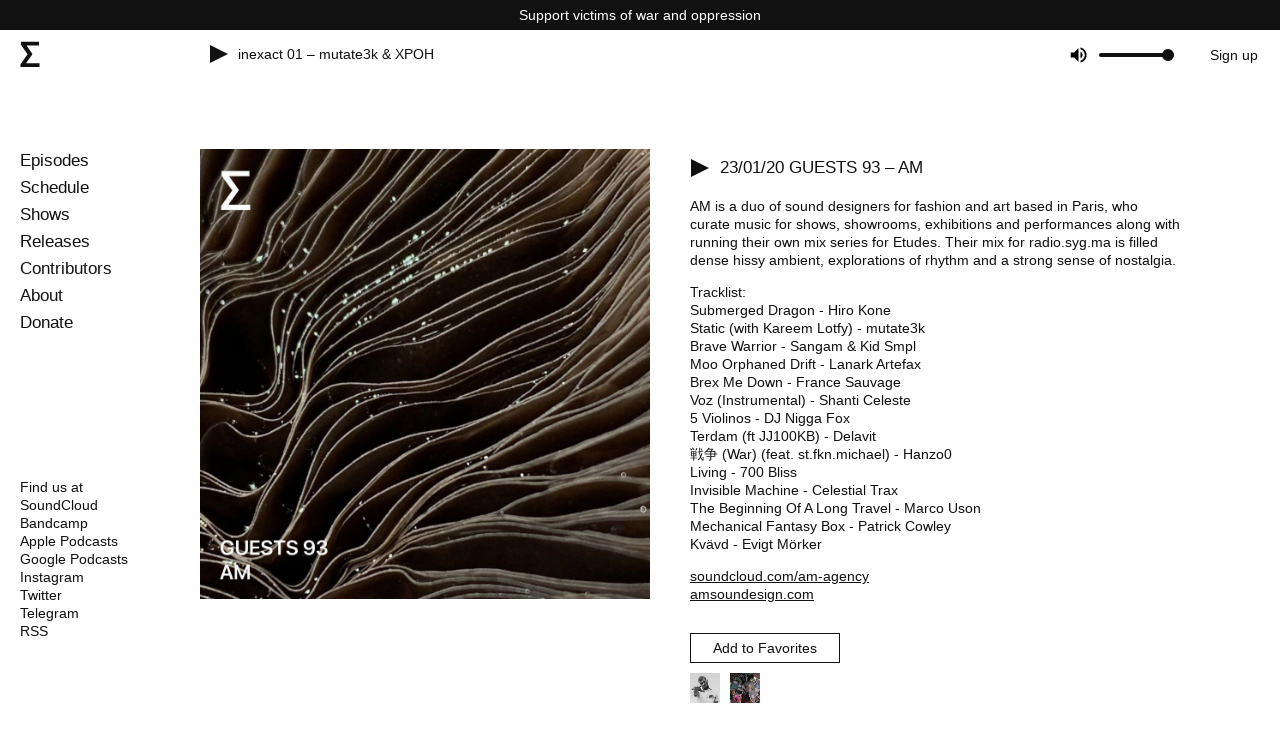

--- FILE ---
content_type: text/html; charset=utf-8
request_url: https://radio.syg.ma/episodes/guests-93-am
body_size: 26076
content:
<!DOCTYPE html><html lang="en"><head><meta charSet="utf-8"/><meta name="referrer" content="origin"/><link href="https://radio.syg.ma/feed.rss" rel="alternate" type="application/rss+xml" title="radio.syg.ma"/><meta name="viewport" content="width=device-width, initial-scale=1.0, viewport-fit=cover"/><meta name="keywords" content="radio.syg.ma radio"/><meta name="theme-color" content="#fff"/><link rel="shortcut icon" href="/favicon.ico"/><meta http-equiv="X-UA-Compatible" content="IE=edge"/><meta http-equiv="Content-Type" content="text/html;charset=UTF-8"/><meta property="og:type" content="website"/><meta property="og:site_name" content="radio.syg.ma"/><meta property="og:locale" content="en_US"/><link rel="apple-touch-icon-precomposed" href="/icons/apple-touch-icon-precomposed.png"/><link rel="apple-touch-icon" href="/icons/apple-touch-icon.png"/><link rel="icon" type="image/png" href="/icons/android-icon-192x192.png" sizes="192x192"/><link rel="apple-touch-icon" sizes="76x76" href="/icons/apple-icon-76x76.png"/><link rel="apple-touch-icon" sizes="120x120" href="/icons/apple-icon-120x120.png"/><link rel="apple-touch-icon" sizes="152x152" href="/icons/apple-icon-152x152.png"/><link rel="apple-touch-icon" sizes="180x180" href="/icons/apple-icon-180x180.png"/><meta name="msapplication-TileColor" content="#ffffff"/><meta name="msapplication-TileImage" content="/icons/ms-icon-144x144.png"/><meta name="apple-mobile-web-app-title" content="radio.syg.ma"/><link rel="manifest" href="/manifest.json"/><meta name="twitter:card" content="summary_large_image"/><meta name="twitter:site" content="@radiosygma"/><title>GUESTS 93 – AM – radio.syg.ma</title><meta name="description" content="AM is a duo of sound designers for fashion and art based in Paris, who curate music for shows, showrooms, exhibitions and performances along with running their own mix series for Etudes. Their mix for radio.syg.ma is filled dense hissy ambient, explorations of rhythm and a strong sense of nostalgia."/><meta property="og:title" content="GUESTS 93 – AM – radio.syg.ma"/><meta property="og:url" content="https://radio.syg.ma/episodes/guests-93-am"/><meta property="og:image" content="https://radio.syg.ma/_next/image?url=https://radio-cdn.syg.ma/uploads/episode/278/picture/guests93_am.jpg&amp;w=640&amp;q=75"/><meta property="og:image:width" content="640"/><meta property="og:image:height" content="640"/><meta property="og:description" content="AM is a duo of sound designers for fashion and art based in Paris, who curate music for shows, showrooms, exhibitions and performances along with running their own mix series for Etudes. Their mix for radio.syg.ma is filled dense hissy ambient, explorations of rhythm and a strong sense of nostalgia."/><meta name="twitter:title" content="GUESTS 93 – AM – radio.syg.ma"/><meta name="twitter:url" content="https://radio.syg.ma/episodes/guests-93-am"/><meta name="twitter:image" content="https://radio.syg.ma/_next/image?url=https://radio-cdn.syg.ma/uploads/episode/278/picture/guests93_am.jpg&amp;w=640&amp;q=75"/><meta name="twitter:image:width" content="640"/><meta name="twitter:image:height" content="640"/><meta name="twitter:description" content="AM is a duo of sound designers for fashion and art based in Paris, who curate music for shows, showrooms, exhibitions and performances along with running their own mix series for Etudes. Their mix for radio.syg.ma is filled dense hissy ambient, explorations of rhythm and a strong sense of nostalgia."/><link rel="image_src" href="https://radio.syg.ma/_next/image?url=https://radio-cdn.syg.ma/uploads/episode/278/picture/guests93_am.jpg&amp;w=640&amp;q=75"/><link rel="canonical" href="https://radio.syg.ma/episodes/guests-93-am"/><link rel="preload" as="image" imageSrcSet="/_next/image?url=https%3A%2F%2Fradio-cdn.syg.ma%2Fuploads%2Fepisode%2F278%2Fpicture%2Fguests93_am.jpg&amp;w=1080&amp;q=75 1x, /_next/image?url=https%3A%2F%2Fradio-cdn.syg.ma%2Fuploads%2Fepisode%2F278%2Fpicture%2Fguests93_am.jpg&amp;w=1200&amp;q=75 2x"/><link rel="preload" as="image" imageSrcSet="/_next/image?url=https%3A%2F%2Fradio-cdn.syg.ma%2Fuploads%2Fuser%2F830%2Favatar%2Fsmall_c1b7107c-6d09-4639-a624-ed1901835f7a.jpg&amp;w=32&amp;q=75 1x, /_next/image?url=https%3A%2F%2Fradio-cdn.syg.ma%2Fuploads%2Fuser%2F830%2Favatar%2Fsmall_c1b7107c-6d09-4639-a624-ed1901835f7a.jpg&amp;w=64&amp;q=75 2x"/><link rel="preload" as="image" imageSrcSet="/_next/image?url=https%3A%2F%2Fradio-cdn.syg.ma%2Fuploads%2Fuser%2F168%2Favatar%2Fsmall_212e23ee-e63d-4e23-b40c-cee00abd8211.jpg&amp;w=32&amp;q=75 1x, /_next/image?url=https%3A%2F%2Fradio-cdn.syg.ma%2Fuploads%2Fuser%2F168%2Favatar%2Fsmall_212e23ee-e63d-4e23-b40c-cee00abd8211.jpg&amp;w=64&amp;q=75 2x"/><meta name="next-head-count" content="44"/><link rel="preload" href="/_next/static/css/ffe6d05396d948e5.css" as="style"/><link rel="stylesheet" href="/_next/static/css/ffe6d05396d948e5.css" data-n-g=""/><link rel="preload" href="/_next/static/css/d6d3fb38a5bd2d95.css" as="style"/><link rel="stylesheet" href="/_next/static/css/d6d3fb38a5bd2d95.css" data-n-p=""/><link rel="preload" href="/_next/static/css/8bba63f9f3acf3e9.css" as="style"/><link rel="stylesheet" href="/_next/static/css/8bba63f9f3acf3e9.css"/><link rel="preload" href="/_next/static/css/d86f6b404114ccaf.css" as="style"/><link rel="stylesheet" href="/_next/static/css/d86f6b404114ccaf.css"/><noscript data-n-css=""></noscript><script defer="" nomodule="" src="/_next/static/chunks/polyfills-c67a75d1b6f99dc8.js"></script><script defer="" src="/_next/static/chunks/150.c070674f27ef22b2.js"></script><script defer="" src="/_next/static/chunks/311.df21c2d1878f23c9.js"></script><script defer="" src="/_next/static/chunks/315.37aae683cab83873.js"></script><script src="/_next/static/chunks/webpack-b38e19792a474187.js" defer=""></script><script src="/_next/static/chunks/framework-fe99aa755573eedd.js" defer=""></script><script src="/_next/static/chunks/main-529c3ddfb6865b12.js" defer=""></script><script src="/_next/static/chunks/pages/_app-49ca658c6694fdcc.js" defer=""></script><script src="/_next/static/chunks/pages/episodes/%5Bslug%5D-2b00658fe7b5e2f9.js" defer=""></script><script src="/_next/static/EffnmdNfHtoKdSjDRUbpT/_buildManifest.js" defer=""></script><script src="/_next/static/EffnmdNfHtoKdSjDRUbpT/_ssgManifest.js" defer=""></script></head><body><div id="__next"><div><header class="header_header__FfSP_"><a class="header_war__5AfPy" href="/support-victims-of-war-and-oppression">Support victims of war and oppression</a><a class="header_logo__Q4_m9" href="/"><img alt="radio.syg.ma" src="[data-uri]" width="20" height="28" decoding="async" data-nimg="future" style="color:transparent"/></a><div class="header_radio-live__2GQv8"><div class="header_spinner__qGDuY" style="display:none"><img alt="" srcSet="/_next/static/media/spinner.ac47da3b.svg 1x, /_next/static/media/spinner.ac47da3b.svg 2x" src="/_next/static/media/spinner.ac47da3b.svg" width="18" height="18" decoding="async" data-nimg="future" loading="lazy" style="color:transparent"/></div><div class="header_button__LuCei"><img alt="pause" src="[data-uri]" width="18" height="18" decoding="async" data-nimg="future" style="color:transparent"/></div><div class="header_title__a25O4"></div><audio src="https://radio.syg.ma/audio.mp3" preload="none"></audio></div><div class="header_buttons__J6jps"><div class="volume_bar_rhap_volume-container__MXrlQ"><button aria-label="Unmute" type="button" class="volume_bar_rhap_volume-button__qmBwJ"></button><div role="progressbar" aria-label="volume Control" aria-valuemin="0" aria-valuemax="100" aria-valuenow="NaN" tabindex="0" class="volume_bar_rhap_volume-bar-area__xliFI"><div class="volume_bar_rhap_volume-bar__sxIES"><div class="volume_bar_rhap_volume-indicator__2DnuH" style="left:100.00%;transition-duration:0s"></div><div class="volume_bar_rhap_volume-filled__nHQbH" style="width:100.00%"></div></div></div></div><div class="header_registration__oUd_O"><a class="" href="/registration">Sign up</a></div><div class="header_hamburger__0THFI"><img alt="" src="[data-uri]" width="20" height="19" decoding="async" data-nimg="future" style="color:transparent"/></div></div><div class="header_main-menu__mwvkT"><a class="" href="/">Episodes</a><a class="" href="/schedule">Schedule</a><a class="" href="/shows">Shows</a><a class="" href="/releases">Releases</a><a class="" href="/contributors">Contributors</a><a class="" href="/about">About</a><a class="" href="/donate">Donate</a></div><div class="header_mobile-popup__oamib header_hide__QanO0"><div class="header_icon-close__CKcv9"><img alt="" src="[data-uri]" width="21" height="21" decoding="async" data-nimg="future" style="color:transparent"/></div><div class="header_mobile-main-menu___pb80"><a class="" href="/">Episodes</a><a class="" href="/schedule">Schedule</a><a class="" href="/shows">Shows</a><a class="" href="/releases">Releases</a><a class="" href="/contributors">Contributors</a><a class="" href="/about">About</a><a class="" href="/donate">Donate</a><div class="header_buttons__J6jps"><div><a class="" href="/login">Sign in</a><a class="" href="/registration">Sign up</a></div></div></div><footer class="footer_radio-footer__q1ALn"><div class="footer_radio-links__XFiQ1"><span>Find us at</span><a href="https://soundcloud.com/radiosygma" rel="noreferrer" target="_blank">SoundCloud</a><a href="https://radiosygma.bandcamp.com/" rel="noreferrer" target="_blank">Bandcamp</a><a href="https://podcasts.apple.com/podcast/radio-syg-ma/id1478506215" rel="noreferrer" target="_blank">Apple Podcasts</a><a href="https://podcasts.google.com/feed/aHR0cHM6Ly9mZWVkcy5zb3VuZGNsb3VkLmNvbS91c2Vycy9zb3VuZGNsb3VkOnVzZXJzOjI2NTc0Nzk1Mi9zb3VuZHMucnNz?ep=14" rel="noreferrer" target="_blank">Google Podcasts</a><a href="https://www.instagram.com/radiosygma/" rel="noreferrer" target="_blank">Instagram</a><a href="https://twitter.com/radiosygma" rel="noreferrer" target="_blank">Twitter</a><a href="https://t.me/radiosygma" rel="noreferrer" target="_blank">Telegram</a><a href="https://radio.syg.ma/feed.rss" rel="noreferrer" target="_blank">RSS</a></div></footer></div><audio src="https://radio.syg.ma/audio.mp3" preload="none"></audio></header><main class="layout_main___EKDi"><div class="episode_episode__BFumT"><div class="episode_image__iHpSG"><img alt="GUESTS 93 – AM" srcSet="/_next/image?url=https%3A%2F%2Fradio-cdn.syg.ma%2Fuploads%2Fepisode%2F278%2Fpicture%2Fguests93_am.jpg&amp;w=1080&amp;q=75 1x, /_next/image?url=https%3A%2F%2Fradio-cdn.syg.ma%2Fuploads%2Fepisode%2F278%2Fpicture%2Fguests93_am.jpg&amp;w=1200&amp;q=75 2x" src="/_next/image?url=https%3A%2F%2Fradio-cdn.syg.ma%2Fuploads%2Fepisode%2F278%2Fpicture%2Fguests93_am.jpg&amp;w=1200&amp;q=75" width="1050" height="1050" decoding="async" data-nimg="future" style="color:transparent"/></div><div class="episode_description__ff0hE"><h1><div class="episode_button__QJTFc"><img alt="play" src="[data-uri]" width="18" height="18" decoding="async" data-nimg="future" style="color:transparent"/></div><span>23/01/20<!-- --> <!-- -->GUESTS 93 – AM</span></h1><div class="episode_text__AfTnl"><p>AM is a duo of sound designers for fashion and art based in Paris, who curate music for shows, showrooms, exhibitions and performances along with running their own mix series for Etudes. Their mix for radio.syg.ma is filled dense hissy ambient, explorations of rhythm and a strong sense of nostalgia.</p>

<p>Tracklist:
<br />Submerged Dragon - Hiro Kone
<br />Static (with Kareem Lotfy) - mutate3k
<br />Brave Warrior - Sangam &amp; Kid Smpl
<br />Moo Orphaned Drift - Lanark Artefax
<br />Brex Me Down - France Sauvage
<br />Voz (Instrumental) - Shanti Celeste
<br />5 Violinos - DJ Nigga Fox
<br />Terdam (ft JJ100KB) - Delavit
<br />戦争 (War) (feat. st.fkn.michael) - Hanzo0
<br />Living - 700 Bliss
<br />Invisible Machine - Celestial Trax
<br />The Beginning Of A Long Travel - Marco Uson
<br />Mechanical Fantasy Box - Patrick Cowley
<br />Kvävd - Evigt Mörker</p>

<p><a href="https://soundcloud.com/am-agency" target="_blank">soundcloud.com/am-agency</a>
<br /><a href="http://www.amsoundesign.com/" target="_blank">amsoundesign.com</a></p></div><div class="favorites_button-wrapper__YQkYW"><a class="favorites_button__z79S0" href="/registration">Add to Favorites</a><div class="favorites_favorites__DcYpl"><a class="favorites_user__oBk2l" href="/users/830"><img alt="dimitry.vot" srcSet="/_next/image?url=https%3A%2F%2Fradio-cdn.syg.ma%2Fuploads%2Fuser%2F830%2Favatar%2Fsmall_c1b7107c-6d09-4639-a624-ed1901835f7a.jpg&amp;w=32&amp;q=75 1x, /_next/image?url=https%3A%2F%2Fradio-cdn.syg.ma%2Fuploads%2Fuser%2F830%2Favatar%2Fsmall_c1b7107c-6d09-4639-a624-ed1901835f7a.jpg&amp;w=64&amp;q=75 2x" src="/_next/image?url=https%3A%2F%2Fradio-cdn.syg.ma%2Fuploads%2Fuser%2F830%2Favatar%2Fsmall_c1b7107c-6d09-4639-a624-ed1901835f7a.jpg&amp;w=64&amp;q=75" width="30" height="30" decoding="async" data-nimg="future" style="color:transparent"/></a><a class="favorites_user__oBk2l" href="/users/168"><img alt="zumewigenfrieden" srcSet="/_next/image?url=https%3A%2F%2Fradio-cdn.syg.ma%2Fuploads%2Fuser%2F168%2Favatar%2Fsmall_212e23ee-e63d-4e23-b40c-cee00abd8211.jpg&amp;w=32&amp;q=75 1x, /_next/image?url=https%3A%2F%2Fradio-cdn.syg.ma%2Fuploads%2Fuser%2F168%2Favatar%2Fsmall_212e23ee-e63d-4e23-b40c-cee00abd8211.jpg&amp;w=64&amp;q=75 2x" src="/_next/image?url=https%3A%2F%2Fradio-cdn.syg.ma%2Fuploads%2Fuser%2F168%2Favatar%2Fsmall_212e23ee-e63d-4e23-b40c-cee00abd8211.jpg&amp;w=64&amp;q=75" width="30" height="30" decoding="async" data-nimg="future" style="color:transparent"/></a></div></div><a class="episode_button-download__1p0xM" href="/login">↓ Download</a><div class="episode_scl-sharing__skfGE"><span>Share:</span><div class="episode_embed__lrPTR">Embed</div><div><button>FB</button><button>TW</button><button>TG</button><button>VK</button></div></div></div><div class="related_related__j1bC3"><h2><span>Other episodes from </span><a href="/shows/guests">GUESTS</a></h2><div><div style="border-top:1px solid var(--color-main)"><article class="episodes_list_episode-item__WBTCC"><div class="episodes_list_wrapper__8pEpo"><div class="episodes_list_button__fRGP_"><img alt="pause" src="[data-uri]" width="18" height="18" decoding="async" data-nimg="future" style="color:transparent"/></div><a href="/episodes/guests-208-siuxsun-somewhere-between-lost-and-found">14/10/25 GUESTS 208 – Siuxsun: Somewhere Between Lost and Found</a></div></article><article class="episodes_list_episode-item__WBTCC"><div class="episodes_list_wrapper__8pEpo"><div class="episodes_list_button__fRGP_"><img alt="pause" src="[data-uri]" width="18" height="18" decoding="async" data-nimg="future" style="color:transparent"/></div><a href="/episodes/guests-207-stan-litjens">08/05/25 GUESTS 207 – Stan Litjens</a></div></article><article class="episodes_list_episode-item__WBTCC"><div class="episodes_list_wrapper__8pEpo"><div class="episodes_list_button__fRGP_"><img alt="pause" src="[data-uri]" width="18" height="18" decoding="async" data-nimg="future" style="color:transparent"/></div><a href="/episodes/guests-206-broken-dates">24/04/25 GUESTS 206 – Broken Dates</a></div></article><article class="episodes_list_episode-item__WBTCC"><div class="episodes_list_wrapper__8pEpo"><div class="episodes_list_button__fRGP_"><img alt="pause" src="[data-uri]" width="18" height="18" decoding="async" data-nimg="future" style="color:transparent"/></div><a href="/episodes/guests-205-xalt-xcess">15/04/25 GUESTS 205 – Xalt Xcess</a></div></article><article class="episodes_list_episode-item__WBTCC"><div class="episodes_list_wrapper__8pEpo"><div class="episodes_list_button__fRGP_"><img alt="pause" src="[data-uri]" width="18" height="18" decoding="async" data-nimg="future" style="color:transparent"/></div><a href="/episodes/guests-204-tete-noise">10/04/25 GUESTS 204 – Tete Noise</a></div></article><article class="episodes_list_episode-item__WBTCC"><div class="episodes_list_wrapper__8pEpo"><div class="episodes_list_button__fRGP_"><img alt="pause" src="[data-uri]" width="18" height="18" decoding="async" data-nimg="future" style="color:transparent"/></div><a href="/episodes/guests-203-cold-dream">03/04/25 GUESTS 203 – Cold Dream</a></div></article><article class="episodes_list_episode-item__WBTCC"><div class="episodes_list_wrapper__8pEpo"><div class="episodes_list_button__fRGP_"><img alt="pause" src="[data-uri]" width="18" height="18" decoding="async" data-nimg="future" style="color:transparent"/></div><a href="/episodes/guests-202-davide-pestillo">01/04/25 GUESTS 202 – Davide Pestillo</a></div></article><article class="episodes_list_episode-item__WBTCC"><div class="episodes_list_wrapper__8pEpo"><div class="episodes_list_button__fRGP_"><img alt="pause" src="[data-uri]" width="18" height="18" decoding="async" data-nimg="future" style="color:transparent"/></div><a href="/episodes/guests-201-zephyriel-pixelated-tears">28/03/25 GUESTS 201 – Zéphyriël: Pixelated Tears</a></div></article><article class="episodes_list_episode-item__WBTCC"><div class="episodes_list_wrapper__8pEpo"><div class="episodes_list_button__fRGP_"><img alt="pause" src="[data-uri]" width="18" height="18" decoding="async" data-nimg="future" style="color:transparent"/></div><a href="/episodes/guests-200-crust-negligent-incubator">20/03/25 GUESTS 200 – Crust: Negligent Incubator</a></div></article><article class="episodes_list_episode-item__WBTCC"><div class="episodes_list_wrapper__8pEpo"><div class="episodes_list_button__fRGP_"><img alt="pause" src="[data-uri]" width="18" height="18" decoding="async" data-nimg="future" style="color:transparent"/></div><a href="/episodes/guests-199-seamless">18/02/25 GUESTS 199 – seamless</a></div></article><article class="episodes_list_episode-item__WBTCC"><div class="episodes_list_wrapper__8pEpo"><div class="episodes_list_button__fRGP_"><img alt="pause" src="[data-uri]" width="18" height="18" decoding="async" data-nimg="future" style="color:transparent"/></div><a href="/episodes/guests-198-k8-m055">21/01/25 GUESTS 198 – K8 M055</a></div></article><article class="episodes_list_episode-item__WBTCC"><div class="episodes_list_wrapper__8pEpo"><div class="episodes_list_button__fRGP_"><img alt="pause" src="[data-uri]" width="18" height="18" decoding="async" data-nimg="future" style="color:transparent"/></div><a href="/episodes/guests-197-gizem-oz">01/10/24 GUESTS 197 – Gizem Öz</a></div></article><article class="episodes_list_episode-item__WBTCC"><div class="episodes_list_wrapper__8pEpo"><div class="episodes_list_button__fRGP_"><img alt="pause" src="[data-uri]" width="18" height="18" decoding="async" data-nimg="future" style="color:transparent"/></div><a href="/episodes/guests-196-marie-nonnis">19/09/24 GUESTS 196 – marie nonnis</a></div></article><article class="episodes_list_episode-item__WBTCC"><div class="episodes_list_wrapper__8pEpo"><div class="episodes_list_button__fRGP_"><img alt="pause" src="[data-uri]" width="18" height="18" decoding="async" data-nimg="future" style="color:transparent"/></div><a href="/episodes/guests-195-circular-void">04/09/24 GUESTS 195 – Circular Void</a></div></article><article class="episodes_list_episode-item__WBTCC"><div class="episodes_list_wrapper__8pEpo"><div class="episodes_list_button__fRGP_"><img alt="pause" src="[data-uri]" width="18" height="18" decoding="async" data-nimg="future" style="color:transparent"/></div><a href="/episodes/guests-194-seaina">06/08/24 GUESTS 194 – Seaina</a></div></article><article class="episodes_list_episode-item__WBTCC"><div class="episodes_list_wrapper__8pEpo"><div class="episodes_list_button__fRGP_"><img alt="pause" src="[data-uri]" width="18" height="18" decoding="async" data-nimg="future" style="color:transparent"/></div><a href="/episodes/guests-193-neue-medecina">25/06/24 GUESTS 193 – neue medecina</a></div></article><article class="episodes_list_episode-item__WBTCC"><div class="episodes_list_wrapper__8pEpo"><div class="episodes_list_button__fRGP_"><img alt="pause" src="[data-uri]" width="18" height="18" decoding="async" data-nimg="future" style="color:transparent"/></div><a href="/episodes/guests-192-xypth">13/06/24 GUESTS 192 – xypth</a></div></article><article class="episodes_list_episode-item__WBTCC"><div class="episodes_list_wrapper__8pEpo"><div class="episodes_list_button__fRGP_"><img alt="pause" src="[data-uri]" width="18" height="18" decoding="async" data-nimg="future" style="color:transparent"/></div><a href="/episodes/guests-191-ahmed-alaa">06/06/24 GUESTS 191 – AHMED ALAA</a></div></article><article class="episodes_list_episode-item__WBTCC"><div class="episodes_list_wrapper__8pEpo"><div class="episodes_list_button__fRGP_"><img alt="pause" src="[data-uri]" width="18" height="18" decoding="async" data-nimg="future" style="color:transparent"/></div><a href="/episodes/guests-190-mvrgn-anything-pointless">19/03/24 GUESTS 190 – MVRGN / Anything Pointless</a></div></article><article class="episodes_list_episode-item__WBTCC"><div class="episodes_list_wrapper__8pEpo"><div class="episodes_list_button__fRGP_"><img alt="pause" src="[data-uri]" width="18" height="18" decoding="async" data-nimg="future" style="color:transparent"/></div><a href="/episodes/guests-189-varar">16/01/24 GUESTS 189 – VARAR</a></div></article><article class="episodes_list_episode-item__WBTCC"><div class="episodes_list_wrapper__8pEpo"><div class="episodes_list_button__fRGP_"><img alt="pause" src="[data-uri]" width="18" height="18" decoding="async" data-nimg="future" style="color:transparent"/></div><a href="/episodes/guests-188-pavel-shchepochkin">14/12/23 GUESTS 188 – Pavel Shchepochkin</a></div></article><article class="episodes_list_episode-item__WBTCC"><div class="episodes_list_wrapper__8pEpo"><div class="episodes_list_button__fRGP_"><img alt="pause" src="[data-uri]" width="18" height="18" decoding="async" data-nimg="future" style="color:transparent"/></div><a href="/episodes/guests-187-emre-girginkaya">05/12/23 GUESTS 187 – Emre Girginkaya</a></div></article><article class="episodes_list_episode-item__WBTCC"><div class="episodes_list_wrapper__8pEpo"><div class="episodes_list_button__fRGP_"><img alt="pause" src="[data-uri]" width="18" height="18" decoding="async" data-nimg="future" style="color:transparent"/></div><a href="/episodes/guests-186-acrartep-feat-nicole-oike">28/11/23 GUESTS 186 – Acrartep feat. Nicole Oike</a></div></article><article class="episodes_list_episode-item__WBTCC"><div class="episodes_list_wrapper__8pEpo"><div class="episodes_list_button__fRGP_"><img alt="pause" src="[data-uri]" width="18" height="18" decoding="async" data-nimg="future" style="color:transparent"/></div><a href="/episodes/guests-185-leo-abrahams-oleg-salkov-nikita-bondarenko-30000-celestial-bodies">02/11/23 GUESTS 185 – Leo Abrahams, Oleg Salkov &amp; Nikita Bondarenko: 30000 Celestial Bodies</a></div></article><article class="episodes_list_episode-item__WBTCC"><div class="episodes_list_wrapper__8pEpo"><div class="episodes_list_button__fRGP_"><img alt="pause" src="[data-uri]" width="18" height="18" decoding="async" data-nimg="future" style="color:transparent"/></div><a href="/episodes/guests-184-ekaterina-bazhenova-yamasaki">19/10/23 GUESTS 184 – Ekaterina Bazhenova-Yamasaki</a></div></article><article class="episodes_list_episode-item__WBTCC"><div class="episodes_list_wrapper__8pEpo"><div class="episodes_list_button__fRGP_"><img alt="pause" src="[data-uri]" width="18" height="18" decoding="async" data-nimg="future" style="color:transparent"/></div><a href="/episodes/guests-183-ay-lak">17/10/23 GUESTS 183 – Ay Lak</a></div></article><article class="episodes_list_episode-item__WBTCC"><div class="episodes_list_wrapper__8pEpo"><div class="episodes_list_button__fRGP_"><img alt="pause" src="[data-uri]" width="18" height="18" decoding="async" data-nimg="future" style="color:transparent"/></div><a href="/episodes/guests-182-past-palms">19/09/23 GUESTS 182 – Past Palms</a></div></article><article class="episodes_list_episode-item__WBTCC"><div class="episodes_list_wrapper__8pEpo"><div class="episodes_list_button__fRGP_"><img alt="pause" src="[data-uri]" width="18" height="18" decoding="async" data-nimg="future" style="color:transparent"/></div><a href="/episodes/guests-181-demetrio-cecchitelli">05/09/23 GUESTS 181 – Demetrio Cecchitelli</a></div></article><article class="episodes_list_episode-item__WBTCC"><div class="episodes_list_wrapper__8pEpo"><div class="episodes_list_button__fRGP_"><img alt="pause" src="[data-uri]" width="18" height="18" decoding="async" data-nimg="future" style="color:transparent"/></div><a href="/episodes/guests-180-syntax-erika">15/08/23 GUESTS 180 – Syntax Erika</a></div></article><article class="episodes_list_episode-item__WBTCC"><div class="episodes_list_wrapper__8pEpo"><div class="episodes_list_button__fRGP_"><img alt="pause" src="[data-uri]" width="18" height="18" decoding="async" data-nimg="future" style="color:transparent"/></div><a href="/episodes/guests-179-naive">03/08/23 GUESTS 179 – naîve</a></div></article><article class="episodes_list_episode-item__WBTCC"><div class="episodes_list_wrapper__8pEpo"><div class="episodes_list_button__fRGP_"><img alt="pause" src="[data-uri]" width="18" height="18" decoding="async" data-nimg="future" style="color:transparent"/></div><a href="/episodes/guests-178-severnoe">06/06/23 GUESTS 178 – severnoe</a></div></article><article class="episodes_list_episode-item__WBTCC"><div class="episodes_list_wrapper__8pEpo"><div class="episodes_list_button__fRGP_"><img alt="pause" src="[data-uri]" width="18" height="18" decoding="async" data-nimg="future" style="color:transparent"/></div><a href="/episodes/guests-177-kinked">18/05/23 GUESTS 177 – Kinked</a></div></article><article class="episodes_list_episode-item__WBTCC"><div class="episodes_list_wrapper__8pEpo"><div class="episodes_list_button__fRGP_"><img alt="pause" src="[data-uri]" width="18" height="18" decoding="async" data-nimg="future" style="color:transparent"/></div><a href="/episodes/guests-176-laboratorio-palestro">16/05/23 GUESTS 176 – Laboratorio Palestro</a></div></article><article class="episodes_list_episode-item__WBTCC"><div class="episodes_list_wrapper__8pEpo"><div class="episodes_list_button__fRGP_"><img alt="pause" src="[data-uri]" width="18" height="18" decoding="async" data-nimg="future" style="color:transparent"/></div><a href="/episodes/guests-175-andrew-weathers-other-minds-30th-anniversary">09/05/23 GUESTS 175 – Andrew Weathers. Other Minds 30th Anniversary</a></div></article><article class="episodes_list_episode-item__WBTCC"><div class="episodes_list_wrapper__8pEpo"><div class="episodes_list_button__fRGP_"><img alt="pause" src="[data-uri]" width="18" height="18" decoding="async" data-nimg="future" style="color:transparent"/></div><a href="/episodes/guests-174-chantssss">04/05/23 GUESTS 174 – chantssss</a></div></article><article class="episodes_list_episode-item__WBTCC"><div class="episodes_list_wrapper__8pEpo"><div class="episodes_list_button__fRGP_"><img alt="pause" src="[data-uri]" width="18" height="18" decoding="async" data-nimg="future" style="color:transparent"/></div><a href="/episodes/guests-173-bifurcationpoint">02/05/23 GUESTS 173 – bifurcationpoint</a></div></article><article class="episodes_list_episode-item__WBTCC"><div class="episodes_list_wrapper__8pEpo"><div class="episodes_list_button__fRGP_"><img alt="pause" src="[data-uri]" width="18" height="18" decoding="async" data-nimg="future" style="color:transparent"/></div><a href="/episodes/guests-172-morgotika">05/04/23 GUESTS 172 – Morgotika</a></div></article><article class="episodes_list_episode-item__WBTCC"><div class="episodes_list_wrapper__8pEpo"><div class="episodes_list_button__fRGP_"><img alt="pause" src="[data-uri]" width="18" height="18" decoding="async" data-nimg="future" style="color:transparent"/></div><a href="/episodes/guests-171-a-latif">02/03/23 GUESTS 171 – A. Latif</a></div></article><article class="episodes_list_episode-item__WBTCC"><div class="episodes_list_wrapper__8pEpo"><div class="episodes_list_button__fRGP_"><img alt="pause" src="[data-uri]" width="18" height="18" decoding="async" data-nimg="future" style="color:transparent"/></div><a href="/episodes/guests-170-otar">24/01/23 GUESTS 170 – otar</a></div></article><article class="episodes_list_episode-item__WBTCC"><div class="episodes_list_wrapper__8pEpo"><div class="episodes_list_button__fRGP_"><img alt="pause" src="[data-uri]" width="18" height="18" decoding="async" data-nimg="future" style="color:transparent"/></div><a href="/episodes/guests-169-baptist-goth-i-never-put-the-keys-in-the-same-place">17/01/23 GUESTS 169 – Baptist Goth: I Never Put the Keys in the Same Place</a></div></article><article class="episodes_list_episode-item__WBTCC"><div class="episodes_list_wrapper__8pEpo"><div class="episodes_list_button__fRGP_"><img alt="pause" src="[data-uri]" width="18" height="18" decoding="async" data-nimg="future" style="color:transparent"/></div><a href="/episodes/guests-168-holy-palms">27/12/22 GUESTS 168 – Holy Palms</a></div></article><article class="episodes_list_episode-item__WBTCC"><div class="episodes_list_wrapper__8pEpo"><div class="episodes_list_button__fRGP_"><img alt="pause" src="[data-uri]" width="18" height="18" decoding="async" data-nimg="future" style="color:transparent"/></div><a href="/episodes/guests-167-ybalferran">20/12/22 GUESTS 167 – Ybalferran</a></div></article><article class="episodes_list_episode-item__WBTCC"><div class="episodes_list_wrapper__8pEpo"><div class="episodes_list_button__fRGP_"><img alt="pause" src="[data-uri]" width="18" height="18" decoding="async" data-nimg="future" style="color:transparent"/></div><a href="/episodes/guests-166-ilya-artemov">08/12/22 GUESTS 166 – Ilya Artemov</a></div></article><article class="episodes_list_episode-item__WBTCC"><div class="episodes_list_wrapper__8pEpo"><div class="episodes_list_button__fRGP_"><img alt="pause" src="[data-uri]" width="18" height="18" decoding="async" data-nimg="future" style="color:transparent"/></div><a href="/episodes/guests-165-anit-levan">06/12/22 GUESTS 165 – Anit Levan</a></div></article><article class="episodes_list_episode-item__WBTCC"><div class="episodes_list_wrapper__8pEpo"><div class="episodes_list_button__fRGP_"><img alt="pause" src="[data-uri]" width="18" height="18" decoding="async" data-nimg="future" style="color:transparent"/></div><a href="/episodes/guests-164-loveisspiral">25/10/22 GUESTS 164 – loveisspiral</a></div></article><article class="episodes_list_episode-item__WBTCC"><div class="episodes_list_wrapper__8pEpo"><div class="episodes_list_button__fRGP_"><img alt="pause" src="[data-uri]" width="18" height="18" decoding="async" data-nimg="future" style="color:transparent"/></div><a href="/episodes/guests-163-daphne-x-how-grandma-lost-her-buffalo">10/10/22 GUESTS 163 – Daphne X: How Grandma Lost Her Buffalo</a></div></article><article class="episodes_list_episode-item__WBTCC"><div class="episodes_list_wrapper__8pEpo"><div class="episodes_list_button__fRGP_"><img alt="pause" src="[data-uri]" width="18" height="18" decoding="async" data-nimg="future" style="color:transparent"/></div><a href="/episodes/guests-162-simon-k-gomez">19/07/22 GUESTS 162 – Simon K. Gomez</a></div></article><article class="episodes_list_episode-item__WBTCC"><div class="episodes_list_wrapper__8pEpo"><div class="episodes_list_button__fRGP_"><img alt="pause" src="[data-uri]" width="18" height="18" decoding="async" data-nimg="future" style="color:transparent"/></div><a href="/episodes/guests-161-resel">22/06/22 GUESTS 161 – Resel</a></div></article><article class="episodes_list_episode-item__WBTCC"><div class="episodes_list_wrapper__8pEpo"><div class="episodes_list_button__fRGP_"><img alt="pause" src="[data-uri]" width="18" height="18" decoding="async" data-nimg="future" style="color:transparent"/></div><a href="/episodes/guests-160-maria-virgin">24/05/22 GUESTS 160 – Maria Virgin</a></div></article><article class="episodes_list_episode-item__WBTCC"><div class="episodes_list_wrapper__8pEpo"><div class="episodes_list_button__fRGP_"><img alt="pause" src="[data-uri]" width="18" height="18" decoding="async" data-nimg="future" style="color:transparent"/></div><a href="/episodes/guests-159-ab-uno">03/05/22 GUESTS 159 – Ab Uno</a></div></article><article class="episodes_list_episode-item__WBTCC"><div class="episodes_list_wrapper__8pEpo"><div class="episodes_list_button__fRGP_"><img alt="pause" src="[data-uri]" width="18" height="18" decoding="async" data-nimg="future" style="color:transparent"/></div><a href="/episodes/guests-158-illi-konst-interstellar-space">26/04/22 GUESTS 158 – Illi Konst: Interstellar Space</a></div></article><article class="episodes_list_episode-item__WBTCC"><div class="episodes_list_wrapper__8pEpo"><div class="episodes_list_button__fRGP_"><img alt="pause" src="[data-uri]" width="18" height="18" decoding="async" data-nimg="future" style="color:transparent"/></div><a href="/episodes/guests-157-petteril">19/04/22 GUESTS 157 – Petteril</a></div></article><article class="episodes_list_episode-item__WBTCC"><div class="episodes_list_wrapper__8pEpo"><div class="episodes_list_button__fRGP_"><img alt="pause" src="[data-uri]" width="18" height="18" decoding="async" data-nimg="future" style="color:transparent"/></div><a href="/episodes/guests-156-billy-gomberg">12/04/22 GUESTS 156 – Billy Gomberg</a></div></article><article class="episodes_list_episode-item__WBTCC"><div class="episodes_list_wrapper__8pEpo"><div class="episodes_list_button__fRGP_"><img alt="pause" src="[data-uri]" width="18" height="18" decoding="async" data-nimg="future" style="color:transparent"/></div><a href="/episodes/guests-155-santebela">15/02/22 GUESTS 155 – santebela</a></div></article><article class="episodes_list_episode-item__WBTCC"><div class="episodes_list_wrapper__8pEpo"><div class="episodes_list_button__fRGP_"><img alt="pause" src="[data-uri]" width="18" height="18" decoding="async" data-nimg="future" style="color:transparent"/></div><a href="/episodes/guests-154-carlos-casas-radio-melodiya-provoloki">08/02/22 GUESTS 154 – Carlos Casas: Radio Melodiya Provoloki</a></div></article><article class="episodes_list_episode-item__WBTCC"><div class="episodes_list_wrapper__8pEpo"><div class="episodes_list_button__fRGP_"><img alt="pause" src="[data-uri]" width="18" height="18" decoding="async" data-nimg="future" style="color:transparent"/></div><a href="/episodes/guests-153-red-brut">25/01/22 GUESTS 153 – Red Brut</a></div></article><article class="episodes_list_episode-item__WBTCC"><div class="episodes_list_wrapper__8pEpo"><div class="episodes_list_button__fRGP_"><img alt="pause" src="[data-uri]" width="18" height="18" decoding="async" data-nimg="future" style="color:transparent"/></div><a href="/episodes/guests-152-sheyman">23/12/21 GUESTS 152 – Sheyman</a></div></article><article class="episodes_list_episode-item__WBTCC"><div class="episodes_list_wrapper__8pEpo"><div class="episodes_list_button__fRGP_"><img alt="pause" src="[data-uri]" width="18" height="18" decoding="async" data-nimg="future" style="color:transparent"/></div><a href="/episodes/guests-151-kinked-mai-evocato">14/12/21 GUESTS 151 – Kinked: Mai Evocato</a></div></article><article class="episodes_list_episode-item__WBTCC"><div class="episodes_list_wrapper__8pEpo"><div class="episodes_list_button__fRGP_"><img alt="pause" src="[data-uri]" width="18" height="18" decoding="async" data-nimg="future" style="color:transparent"/></div><a href="/episodes/guests-150-luke-lund">09/11/21 GUESTS 150 – Luke Lund</a></div></article><article class="episodes_list_episode-item__WBTCC"><div class="episodes_list_wrapper__8pEpo"><div class="episodes_list_button__fRGP_"><img alt="pause" src="[data-uri]" width="18" height="18" decoding="async" data-nimg="future" style="color:transparent"/></div><a href="/episodes/guests-149-ben-owen">26/10/21 GUESTS 149 – Ben Owen</a></div></article><article class="episodes_list_episode-item__WBTCC"><div class="episodes_list_wrapper__8pEpo"><div class="episodes_list_button__fRGP_"><img alt="pause" src="[data-uri]" width="18" height="18" decoding="async" data-nimg="future" style="color:transparent"/></div><a href="/episodes/guests-148-enfant-terrible">21/10/21 GUESTS 148 – Enfant Terrible</a></div></article><article class="episodes_list_episode-item__WBTCC"><div class="episodes_list_wrapper__8pEpo"><div class="episodes_list_button__fRGP_"><img alt="pause" src="[data-uri]" width="18" height="18" decoding="async" data-nimg="future" style="color:transparent"/></div><a href="/episodes/guests-147-dj-visszhang-kamra">04/10/21 GUESTS 147 – DJ Visszhang Kamra</a></div></article><article class="episodes_list_episode-item__WBTCC"><div class="episodes_list_wrapper__8pEpo"><div class="episodes_list_button__fRGP_"><img alt="pause" src="[data-uri]" width="18" height="18" decoding="async" data-nimg="future" style="color:transparent"/></div><a href="/episodes/guests-146-scanner">30/09/21 GUESTS 146 – Scanner</a></div></article><article class="episodes_list_episode-item__WBTCC"><div class="episodes_list_wrapper__8pEpo"><div class="episodes_list_button__fRGP_"><img alt="pause" src="[data-uri]" width="18" height="18" decoding="async" data-nimg="future" style="color:transparent"/></div><a href="/episodes/guests-145-mark-templeton-unknown-location">14/09/21 GUESTS 145 – Mark Templeton: Unknown Location</a></div></article><article class="episodes_list_episode-item__WBTCC"><div class="episodes_list_wrapper__8pEpo"><div class="episodes_list_button__fRGP_"><img alt="pause" src="[data-uri]" width="18" height="18" decoding="async" data-nimg="future" style="color:transparent"/></div><a href="/episodes/guests-144-arigto">10/09/21 GUESTS 144 – ARIGTO</a></div></article><article class="episodes_list_episode-item__WBTCC"><div class="episodes_list_wrapper__8pEpo"><div class="episodes_list_button__fRGP_"><img alt="pause" src="[data-uri]" width="18" height="18" decoding="async" data-nimg="future" style="color:transparent"/></div><a href="/episodes/guests-143-dosaaf">16/08/21 GUESTS 143 – Dosaaf</a></div></article><article class="episodes_list_episode-item__WBTCC"><div class="episodes_list_wrapper__8pEpo"><div class="episodes_list_button__fRGP_"><img alt="pause" src="[data-uri]" width="18" height="18" decoding="async" data-nimg="future" style="color:transparent"/></div><a href="/episodes/guests-142-cecilia-castro">12/08/21 GUESTS 142 – Cecilia Castro</a></div></article><article class="episodes_list_episode-item__WBTCC"><div class="episodes_list_wrapper__8pEpo"><div class="episodes_list_button__fRGP_"><img alt="pause" src="[data-uri]" width="18" height="18" decoding="async" data-nimg="future" style="color:transparent"/></div><a href="/episodes/guests-141-oleg-kortunov">30/06/21 GUESTS 141 – Oleg Kortunov</a></div></article><article class="episodes_list_episode-item__WBTCC"><div class="episodes_list_wrapper__8pEpo"><div class="episodes_list_button__fRGP_"><img alt="pause" src="[data-uri]" width="18" height="18" decoding="async" data-nimg="future" style="color:transparent"/></div><a href="/episodes/guests-140-kink-gong">15/06/21 GUESTS 140 – Kink Gong</a></div></article><article class="episodes_list_episode-item__WBTCC"><div class="episodes_list_wrapper__8pEpo"><div class="episodes_list_button__fRGP_"><img alt="pause" src="[data-uri]" width="18" height="18" decoding="async" data-nimg="future" style="color:transparent"/></div><a href="/episodes/guests-139-andrew-oda-into-the-blue">10/06/21 GUESTS 139 – Andrew Oda: Into the Blue</a></div></article><article class="episodes_list_episode-item__WBTCC"><div class="episodes_list_wrapper__8pEpo"><div class="episodes_list_button__fRGP_"><img alt="pause" src="[data-uri]" width="18" height="18" decoding="async" data-nimg="future" style="color:transparent"/></div><a href="/episodes/guests-138-xato">27/05/21 GUESTS 138 – xato</a></div></article><article class="episodes_list_episode-item__WBTCC"><div class="episodes_list_wrapper__8pEpo"><div class="episodes_list_button__fRGP_"><img alt="pause" src="[data-uri]" width="18" height="18" decoding="async" data-nimg="future" style="color:transparent"/></div><a href="/episodes/guests-137-cerpintxt">25/05/21 GUESTS 137 – cerpintxt</a></div></article><article class="episodes_list_episode-item__WBTCC"><div class="episodes_list_wrapper__8pEpo"><div class="episodes_list_button__fRGP_"><img alt="pause" src="[data-uri]" width="18" height="18" decoding="async" data-nimg="future" style="color:transparent"/></div><a href="/episodes/guests-136-lobby-art-editions">10/05/21 GUESTS 136 – Lobby Art Editions</a></div></article><article class="episodes_list_episode-item__WBTCC"><div class="episodes_list_wrapper__8pEpo"><div class="episodes_list_button__fRGP_"><img alt="pause" src="[data-uri]" width="18" height="18" decoding="async" data-nimg="future" style="color:transparent"/></div><a href="/episodes/guests-135-vlad-dobrovolski-agni-links">22/04/21 GUESTS 135 – Vlad Dobrovolski: Agni Links</a></div></article><article class="episodes_list_episode-item__WBTCC"><div class="episodes_list_wrapper__8pEpo"><div class="episodes_list_button__fRGP_"><img alt="pause" src="[data-uri]" width="18" height="18" decoding="async" data-nimg="future" style="color:transparent"/></div><a href="/episodes/guests-134-levan-maisuradze">19/04/21 GUESTS 134 – Levan Maisuradze</a></div></article><article class="episodes_list_episode-item__WBTCC"><div class="episodes_list_wrapper__8pEpo"><div class="episodes_list_button__fRGP_"><img alt="pause" src="[data-uri]" width="18" height="18" decoding="async" data-nimg="future" style="color:transparent"/></div><a href="/episodes/guests-133-secret-colors">13/04/21 GUESTS 133 – Secret Colors</a></div></article><article class="episodes_list_episode-item__WBTCC"><div class="episodes_list_wrapper__8pEpo"><div class="episodes_list_button__fRGP_"><img alt="pause" src="[data-uri]" width="18" height="18" decoding="async" data-nimg="future" style="color:transparent"/></div><a href="/episodes/guests-132-ajokki">08/04/21 GUESTS 132 – AJOKKI</a></div></article><article class="episodes_list_episode-item__WBTCC"><div class="episodes_list_wrapper__8pEpo"><div class="episodes_list_button__fRGP_"><img alt="pause" src="[data-uri]" width="18" height="18" decoding="async" data-nimg="future" style="color:transparent"/></div><a href="/episodes/guests-131-antonino-modica">20/03/21 GUESTS 131 – Antonino Modica</a></div></article><article class="episodes_list_episode-item__WBTCC"><div class="episodes_list_wrapper__8pEpo"><div class="episodes_list_button__fRGP_"><img alt="pause" src="[data-uri]" width="18" height="18" decoding="async" data-nimg="future" style="color:transparent"/></div><a href="/episodes/guests-130-igor-dyachenko">18/01/21 GUESTS 130 – Igor Dyachenko</a></div></article><article class="episodes_list_episode-item__WBTCC"><div class="episodes_list_wrapper__8pEpo"><div class="episodes_list_button__fRGP_"><img alt="pause" src="[data-uri]" width="18" height="18" decoding="async" data-nimg="future" style="color:transparent"/></div><a href="/episodes/guests-129-angelo-harmsworth">21/12/20 GUESTS 129 – Angelo Harmsworth</a></div></article><article class="episodes_list_episode-item__WBTCC"><div class="episodes_list_wrapper__8pEpo"><div class="episodes_list_button__fRGP_"><img alt="pause" src="[data-uri]" width="18" height="18" decoding="async" data-nimg="future" style="color:transparent"/></div><a href="/episodes/guests-128-notice-recordings">23/11/20 GUESTS 128 – Notice Recordings</a></div></article><article class="episodes_list_episode-item__WBTCC"><div class="episodes_list_wrapper__8pEpo"><div class="episodes_list_button__fRGP_"><img alt="pause" src="[data-uri]" width="18" height="18" decoding="async" data-nimg="future" style="color:transparent"/></div><a href="/episodes/guests-127-adam-warm-winters-ltd">09/11/20 GUESTS 127 – Adam (Warm Winters Ltd.)</a></div></article><article class="episodes_list_episode-item__WBTCC"><div class="episodes_list_wrapper__8pEpo"><div class="episodes_list_button__fRGP_"><img alt="pause" src="[data-uri]" width="18" height="18" decoding="async" data-nimg="future" style="color:transparent"/></div><a href="/episodes/guests-126-ab-uno">27/10/20 GUESTS 126 – Ab Uno</a></div></article><article class="episodes_list_episode-item__WBTCC"><div class="episodes_list_wrapper__8pEpo"><div class="episodes_list_button__fRGP_"><img alt="pause" src="[data-uri]" width="18" height="18" decoding="async" data-nimg="future" style="color:transparent"/></div><a href="/episodes/guests-125-le-kabaret">20/10/20 GUESTS 125 – Le Kabaret</a></div></article><article class="episodes_list_episode-item__WBTCC"><div class="episodes_list_wrapper__8pEpo"><div class="episodes_list_button__fRGP_"><img alt="pause" src="[data-uri]" width="18" height="18" decoding="async" data-nimg="future" style="color:transparent"/></div><a href="/episodes/guests-124-sebastiano-carghini">15/10/20 GUESTS 124 – Sebastiano Carghini</a></div></article><article class="episodes_list_episode-item__WBTCC"><div class="episodes_list_wrapper__8pEpo"><div class="episodes_list_button__fRGP_"><img alt="pause" src="[data-uri]" width="18" height="18" decoding="async" data-nimg="future" style="color:transparent"/></div><a href="/episodes/guests-123-rg">13/10/20 GUESTS 123 – | RG |</a></div></article><article class="episodes_list_episode-item__WBTCC"><div class="episodes_list_wrapper__8pEpo"><div class="episodes_list_button__fRGP_"><img alt="pause" src="[data-uri]" width="18" height="18" decoding="async" data-nimg="future" style="color:transparent"/></div><a href="/episodes/guests-122-mim-mitaminelab">24/09/20 GUESTS 122 – Mim/MitamineLab</a></div></article><article class="episodes_list_episode-item__WBTCC"><div class="episodes_list_wrapper__8pEpo"><div class="episodes_list_button__fRGP_"><img alt="pause" src="[data-uri]" width="18" height="18" decoding="async" data-nimg="future" style="color:transparent"/></div><a href="/episodes/guests-121-perila-floor-in-a-restaurant-across-the-street-always-seems-wet">16/07/20 GUESTS 121 – Perila: Floor In A Restaurant Across The Street Always Seems Wet</a></div></article><article class="episodes_list_episode-item__WBTCC"><div class="episodes_list_wrapper__8pEpo"><div class="episodes_list_button__fRGP_"><img alt="pause" src="[data-uri]" width="18" height="18" decoding="async" data-nimg="future" style="color:transparent"/></div><a href="/episodes/guests-120-cerpintxt">09/07/20 GUESTS 120 – cerpintxt</a></div></article><article class="episodes_list_episode-item__WBTCC"><div class="episodes_list_wrapper__8pEpo"><div class="episodes_list_button__fRGP_"><img alt="pause" src="[data-uri]" width="18" height="18" decoding="async" data-nimg="future" style="color:transparent"/></div><a href="/episodes/guests-119-molodoy-chelovek">25/06/20 GUESTS 119 – molodoy chelovek</a></div></article><article class="episodes_list_episode-item__WBTCC"><div class="episodes_list_wrapper__8pEpo"><div class="episodes_list_button__fRGP_"><img alt="pause" src="[data-uri]" width="18" height="18" decoding="async" data-nimg="future" style="color:transparent"/></div><a href="/episodes/guests-118-igor-dyachenko">23/06/20 GUESTS 118 – Igor Dyachenko</a></div></article><article class="episodes_list_episode-item__WBTCC"><div class="episodes_list_wrapper__8pEpo"><div class="episodes_list_button__fRGP_"><img alt="pause" src="[data-uri]" width="18" height="18" decoding="async" data-nimg="future" style="color:transparent"/></div><a href="/episodes/guests-117-group-a">18/06/20 GUESTS 117 – Group A</a></div></article><article class="episodes_list_episode-item__WBTCC"><div class="episodes_list_wrapper__8pEpo"><div class="episodes_list_button__fRGP_"><img alt="pause" src="[data-uri]" width="18" height="18" decoding="async" data-nimg="future" style="color:transparent"/></div><a href="/episodes/guests-116-tuum-spirit-meat-metal">09/06/20 GUESTS 116 – TUUM: Spirit Meat Metal</a></div></article><article class="episodes_list_episode-item__WBTCC"><div class="episodes_list_wrapper__8pEpo"><div class="episodes_list_button__fRGP_"><img alt="pause" src="[data-uri]" width="18" height="18" decoding="async" data-nimg="future" style="color:transparent"/></div><a href="/episodes/guests-115-nystagmus">04/06/20 GUESTS 115 – nystagmus</a></div></article><article class="episodes_list_episode-item__WBTCC"><div class="episodes_list_wrapper__8pEpo"><div class="episodes_list_button__fRGP_"><img alt="pause" src="[data-uri]" width="18" height="18" decoding="async" data-nimg="future" style="color:transparent"/></div><a href="/episodes/guests-114-demetrio-cecchitelli">28/05/20 GUESTS 114 – Demetrio Cecchitelli</a></div></article><article class="episodes_list_episode-item__WBTCC"><div class="episodes_list_wrapper__8pEpo"><div class="episodes_list_button__fRGP_"><img alt="pause" src="[data-uri]" width="18" height="18" decoding="async" data-nimg="future" style="color:transparent"/></div><a href="/episodes/guests-113-nice-strangers-disorientation">26/05/20 GUESTS 113 – Nice Strangers: Disorientation</a></div></article><article class="episodes_list_episode-item__WBTCC"><div class="episodes_list_wrapper__8pEpo"><div class="episodes_list_button__fRGP_"><img alt="pause" src="[data-uri]" width="18" height="18" decoding="async" data-nimg="future" style="color:transparent"/></div><a href="/episodes/guests-112-j-tripp-georgia">21/05/20 GUESTS 112 – J.Tripp/GEORGIA</a></div></article><article class="episodes_list_episode-item__WBTCC"><div class="episodes_list_wrapper__8pEpo"><div class="episodes_list_button__fRGP_"><img alt="pause" src="[data-uri]" width="18" height="18" decoding="async" data-nimg="future" style="color:transparent"/></div><a href="/episodes/guests-111-yuri-vinogradov-songs-of-rainbow-thirst">14/05/20 GUESTS 111 – Yuri Vinogradov: Songs of Rainbow Thirst</a></div></article><article class="episodes_list_episode-item__WBTCC"><div class="episodes_list_wrapper__8pEpo"><div class="episodes_list_button__fRGP_"><img alt="pause" src="[data-uri]" width="18" height="18" decoding="async" data-nimg="future" style="color:transparent"/></div><a href="/episodes/guests-110-ab-uno">07/05/20 GUESTS 110 – Ab Uno</a></div></article><article class="episodes_list_episode-item__WBTCC"><div class="episodes_list_wrapper__8pEpo"><div class="episodes_list_button__fRGP_"><img alt="pause" src="[data-uri]" width="18" height="18" decoding="async" data-nimg="future" style="color:transparent"/></div><a href="/episodes/guests-109-marc-baron">05/05/20 GUESTS 109 – Marc Baron: Musique pour bandes Magnétiques (à Malcolm Morley)</a></div></article><article class="episodes_list_episode-item__WBTCC"><div class="episodes_list_wrapper__8pEpo"><div class="episodes_list_button__fRGP_"><img alt="pause" src="[data-uri]" width="18" height="18" decoding="async" data-nimg="future" style="color:transparent"/></div><a href="/episodes/guests-108-hugo-esquinca">30/04/20 GUESTS 108 – Hugo Esquinca</a></div></article><article class="episodes_list_episode-item__WBTCC"><div class="episodes_list_wrapper__8pEpo"><div class="episodes_list_button__fRGP_"><img alt="pause" src="[data-uri]" width="18" height="18" decoding="async" data-nimg="future" style="color:transparent"/></div><a href="/episodes/guests-107-elektricheskaya-sobaka">28/04/20 GUESTS 107 – Электрическая Собака</a></div></article><article class="episodes_list_episode-item__WBTCC"><div class="episodes_list_wrapper__8pEpo"><div class="episodes_list_button__fRGP_"><img alt="pause" src="[data-uri]" width="18" height="18" decoding="async" data-nimg="future" style="color:transparent"/></div><a href="/episodes/guests-106-seaes-aclds-2000-2020">23/04/20 GUESTS 106 – Seaes / Aclds: 2000-2020</a></div></article><article class="episodes_list_episode-item__WBTCC"><div class="episodes_list_wrapper__8pEpo"><div class="episodes_list_button__fRGP_"><img alt="pause" src="[data-uri]" width="18" height="18" decoding="async" data-nimg="future" style="color:transparent"/></div><a href="/episodes/guests-105-dj-graffity">16/04/20 GUESTS 105 – dj graffity</a></div></article><article class="episodes_list_episode-item__WBTCC"><div class="episodes_list_wrapper__8pEpo"><div class="episodes_list_button__fRGP_"><img alt="pause" src="[data-uri]" width="18" height="18" decoding="async" data-nimg="future" style="color:transparent"/></div><a href="/episodes/guests-104-actual-grammar">09/04/20 GUESTS 104 – Actual Grammar</a></div></article><article class="episodes_list_episode-item__WBTCC"><div class="episodes_list_wrapper__8pEpo"><div class="episodes_list_button__fRGP_"><img alt="pause" src="[data-uri]" width="18" height="18" decoding="async" data-nimg="future" style="color:transparent"/></div><a href="/episodes/guests-103-erik-k-skodvin-escapism-weirdness-melancholy-and-distress-for-the-new-and-the-old-world">08/04/20 GUESTS 103 – Erik K Skodvin</a></div></article><article class="episodes_list_episode-item__WBTCC"><div class="episodes_list_wrapper__8pEpo"><div class="episodes_list_button__fRGP_"><img alt="pause" src="[data-uri]" width="18" height="18" decoding="async" data-nimg="future" style="color:transparent"/></div><a href="/episodes/guests-102-menzurrr">24/03/20 GUESTS 102 – menzurrr</a></div></article><article class="episodes_list_episode-item__WBTCC"><div class="episodes_list_wrapper__8pEpo"><div class="episodes_list_button__fRGP_"><img alt="pause" src="[data-uri]" width="18" height="18" decoding="async" data-nimg="future" style="color:transparent"/></div><a href="/episodes/guests-101-mistareez">19/03/20 GUESTS 101 – Mistareez</a></div></article><article class="episodes_list_episode-item__WBTCC"><div class="episodes_list_wrapper__8pEpo"><div class="episodes_list_button__fRGP_"><img alt="pause" src="[data-uri]" width="18" height="18" decoding="async" data-nimg="future" style="color:transparent"/></div><a href="/episodes/guests-100-grischa-lichtenberger-manual-narration">17/03/20 GUESTS 100 – Grischa Lichtenberger: manual narration</a></div></article><article class="episodes_list_episode-item__WBTCC"><div class="episodes_list_wrapper__8pEpo"><div class="episodes_list_button__fRGP_"><img alt="pause" src="[data-uri]" width="18" height="18" decoding="async" data-nimg="future" style="color:transparent"/></div><a href="/episodes/guests-99-lena-tsibizova">18/02/20 GUESTS 99 – Lena Tsibizova</a></div></article><article class="episodes_list_episode-item__WBTCC"><div class="episodes_list_wrapper__8pEpo"><div class="episodes_list_button__fRGP_"><img alt="pause" src="[data-uri]" width="18" height="18" decoding="async" data-nimg="future" style="color:transparent"/></div><a href="/episodes/guests-98-air-krew">13/02/20 GUESTS 98 – Air Krew</a></div></article><article class="episodes_list_episode-item__WBTCC"><div class="episodes_list_wrapper__8pEpo"><div class="episodes_list_button__fRGP_"><img alt="pause" src="[data-uri]" width="18" height="18" decoding="async" data-nimg="future" style="color:transparent"/></div><a href="/episodes/guests-96-dania-paralaxe-editions">06/02/20 GUESTS 96 – Dania (Paralaxe Editions)</a></div></article><article class="episodes_list_episode-item__WBTCC"><div class="episodes_list_wrapper__8pEpo"><div class="episodes_list_button__fRGP_"><img alt="pause" src="[data-uri]" width="18" height="18" decoding="async" data-nimg="future" style="color:transparent"/></div><a href="/episodes/guests-95-adam-dove-world-surface-tension">31/01/20 GUESTS 95 – Adam Dove: World Surface Tension</a></div></article><article class="episodes_list_episode-item__WBTCC"><div class="episodes_list_wrapper__8pEpo"><div class="episodes_list_button__fRGP_"><img alt="pause" src="[data-uri]" width="18" height="18" decoding="async" data-nimg="future" style="color:transparent"/></div><a href="/episodes/guests-94-nika-son">29/01/20 GUESTS 94 – Nika Son</a></div></article><article class="episodes_list_episode-item__WBTCC"><div class="episodes_list_wrapper__8pEpo"><div class="episodes_list_button__fRGP_"><img alt="pause" src="[data-uri]" width="18" height="18" decoding="async" data-nimg="future" style="color:transparent"/></div><a href="/episodes/guests-92-elbert-choi">21/11/19 GUESTS 92 – Elbert Choi</a></div></article><article class="episodes_list_episode-item__WBTCC"><div class="episodes_list_wrapper__8pEpo"><div class="episodes_list_button__fRGP_"><img alt="pause" src="[data-uri]" width="18" height="18" decoding="async" data-nimg="future" style="color:transparent"/></div><a href="/episodes/guests-91-dima-nikolaienko">20/11/19 GUESTS 91 – Dima Nikolaienko</a></div></article><article class="episodes_list_episode-item__WBTCC"><div class="episodes_list_wrapper__8pEpo"><div class="episodes_list_button__fRGP_"><img alt="pause" src="[data-uri]" width="18" height="18" decoding="async" data-nimg="future" style="color:transparent"/></div><a href="/episodes/guests-90-leonie-roessler-tehrsfahan">14/11/19 GUESTS 90 – Leonie Roessler: Tehrsfahan</a></div></article><article class="episodes_list_episode-item__WBTCC"><div class="episodes_list_wrapper__8pEpo"><div class="episodes_list_button__fRGP_"><img alt="pause" src="[data-uri]" width="18" height="18" decoding="async" data-nimg="future" style="color:transparent"/></div><a href="/episodes/guests-89-chronic-preview">29/10/19 GUESTS 89 – Chronic Preview</a></div></article><article class="episodes_list_episode-item__WBTCC"><div class="episodes_list_wrapper__8pEpo"><div class="episodes_list_button__fRGP_"><img alt="pause" src="[data-uri]" width="18" height="18" decoding="async" data-nimg="future" style="color:transparent"/></div><a href="/episodes/guests-88-ilya-malinovsky-the-cold-war-4-8-0">22/10/19 GUESTS 88 – Ilya Malinovsky: The Cold War (4-8-0)</a></div></article><article class="episodes_list_episode-item__WBTCC"><div class="episodes_list_wrapper__8pEpo"><div class="episodes_list_button__fRGP_"><img alt="pause" src="[data-uri]" width="18" height="18" decoding="async" data-nimg="future" style="color:transparent"/></div><a href="/episodes/guests-87-ivan-skoryna">15/10/19 GUESTS 87 – ivan skoryna</a></div></article><article class="episodes_list_episode-item__WBTCC"><div class="episodes_list_wrapper__8pEpo"><div class="episodes_list_button__fRGP_"><img alt="pause" src="[data-uri]" width="18" height="18" decoding="async" data-nimg="future" style="color:transparent"/></div><a href="/episodes/guests-86-art-crime">10/10/19 GUESTS 86 – Art Crime</a></div></article><article class="episodes_list_episode-item__WBTCC"><div class="episodes_list_wrapper__8pEpo"><div class="episodes_list_button__fRGP_"><img alt="pause" src="[data-uri]" width="18" height="18" decoding="async" data-nimg="future" style="color:transparent"/></div><a href="/episodes/guests-85-sergei-demin">03/10/19 GUESTS 85 – sergei demin</a></div></article><article class="episodes_list_episode-item__WBTCC"><div class="episodes_list_wrapper__8pEpo"><div class="episodes_list_button__fRGP_"><img alt="pause" src="[data-uri]" width="18" height="18" decoding="async" data-nimg="future" style="color:transparent"/></div><a href="/episodes/guests-84-olle-holmberg">01/10/19 GUESTS 84 – Olle Holmberg</a></div></article><article class="episodes_list_episode-item__WBTCC"><div class="episodes_list_wrapper__8pEpo"><div class="episodes_list_button__fRGP_"><img alt="pause" src="[data-uri]" width="18" height="18" decoding="async" data-nimg="future" style="color:transparent"/></div><a href="/episodes/guests-83-felicity-mangan">11/09/19 GUESTS 83 – Felicity Mangan</a></div></article><article class="episodes_list_episode-item__WBTCC"><div class="episodes_list_wrapper__8pEpo"><div class="episodes_list_button__fRGP_"><img alt="pause" src="[data-uri]" width="18" height="18" decoding="async" data-nimg="future" style="color:transparent"/></div><a href="/episodes/guests-82-adam-dove">10/09/19 GUESTS 82 – Adam Dove</a></div></article><article class="episodes_list_episode-item__WBTCC"><div class="episodes_list_wrapper__8pEpo"><div class="episodes_list_button__fRGP_"><img alt="pause" src="[data-uri]" width="18" height="18" decoding="async" data-nimg="future" style="color:transparent"/></div><a href="/episodes/guests-81-mark-vernon-undeformed-stratigraphic-sequences">05/09/19 GUESTS 81 – Mark Vernon: Undeformed Stratigraphic Sequences</a></div></article><article class="episodes_list_episode-item__WBTCC"><div class="episodes_list_wrapper__8pEpo"><div class="episodes_list_button__fRGP_"><img alt="pause" src="[data-uri]" width="18" height="18" decoding="async" data-nimg="future" style="color:transparent"/></div><a href="/episodes/guests-80-mxdr-to-day-retrieval">03/09/19 GUESTS 80 – mxdr: to day retrieval</a></div></article><article class="episodes_list_episode-item__WBTCC"><div class="episodes_list_wrapper__8pEpo"><div class="episodes_list_button__fRGP_"><img alt="pause" src="[data-uri]" width="18" height="18" decoding="async" data-nimg="future" style="color:transparent"/></div><a href="/episodes/guests-79-group-a">24/07/19 GUESTS 79 – Group A</a></div></article><article class="episodes_list_episode-item__WBTCC"><div class="episodes_list_wrapper__8pEpo"><div class="episodes_list_button__fRGP_"><img alt="pause" src="[data-uri]" width="18" height="18" decoding="async" data-nimg="future" style="color:transparent"/></div><a href="/episodes/guests-78-allon-kaye-muscle-machine">23/07/19 GUESTS 78 – Allon Kaye: Muscle machine</a></div></article><article class="episodes_list_episode-item__WBTCC"><div class="episodes_list_wrapper__8pEpo"><div class="episodes_list_button__fRGP_"><img alt="pause" src="[data-uri]" width="18" height="18" decoding="async" data-nimg="future" style="color:transparent"/></div><a href="/episodes/guests-77-kmru">04/07/19 GUESTS 77 – KMRU</a></div></article><article class="episodes_list_episode-item__WBTCC"><div class="episodes_list_wrapper__8pEpo"><div class="episodes_list_button__fRGP_"><img alt="pause" src="[data-uri]" width="18" height="18" decoding="async" data-nimg="future" style="color:transparent"/></div><a href="/episodes/guests-76-allon-kaye-blood-in-the-mud">02/07/19 GUESTS 76 – Allon Kaye: Blood in the mud</a></div></article><article class="episodes_list_episode-item__WBTCC"><div class="episodes_list_wrapper__8pEpo"><div class="episodes_list_button__fRGP_"><img alt="pause" src="[data-uri]" width="18" height="18" decoding="async" data-nimg="future" style="color:transparent"/></div><a href="/episodes/guests-75-zzmln">27/06/19 GUESTS 75 – zzmln</a></div></article><article class="episodes_list_episode-item__WBTCC"><div class="episodes_list_wrapper__8pEpo"><div class="episodes_list_button__fRGP_"><img alt="pause" src="[data-uri]" width="18" height="18" decoding="async" data-nimg="future" style="color:transparent"/></div><a href="/episodes/guests-74-a-latif">25/06/19 GUESTS 74 – A. Latif</a></div></article><article class="episodes_list_episode-item__WBTCC"><div class="episodes_list_wrapper__8pEpo"><div class="episodes_list_button__fRGP_"><img alt="pause" src="[data-uri]" width="18" height="18" decoding="async" data-nimg="future" style="color:transparent"/></div><a href="/episodes/guests-73-lovozero-subvocal-recognition">13/06/19 GUESTS 73 – lovozero: subvocal recognition</a></div></article><article class="episodes_list_episode-item__WBTCC"><div class="episodes_list_wrapper__8pEpo"><div class="episodes_list_button__fRGP_"><img alt="pause" src="[data-uri]" width="18" height="18" decoding="async" data-nimg="future" style="color:transparent"/></div><a href="/episodes/guests-72-jake-muir">12/06/19 GUESTS 72 – Jake Muir</a></div></article><article class="episodes_list_episode-item__WBTCC"><div class="episodes_list_wrapper__8pEpo"><div class="episodes_list_button__fRGP_"><img alt="pause" src="[data-uri]" width="18" height="18" decoding="async" data-nimg="future" style="color:transparent"/></div><a href="/episodes/guests-71-ivan-yerofeyev">04/06/19 GUESTS 71 – Ivan Yerofeyev</a></div></article><article class="episodes_list_episode-item__WBTCC"><div class="episodes_list_wrapper__8pEpo"><div class="episodes_list_button__fRGP_"><img alt="pause" src="[data-uri]" width="18" height="18" decoding="async" data-nimg="future" style="color:transparent"/></div><a href="/episodes/guests-70-baby-vulture">30/05/19 GUESTS 70 – Baby Vulture</a></div></article><article class="episodes_list_episode-item__WBTCC"><div class="episodes_list_wrapper__8pEpo"><div class="episodes_list_button__fRGP_"><img alt="pause" src="[data-uri]" width="18" height="18" decoding="async" data-nimg="future" style="color:transparent"/></div><a href="/episodes/guests-69-sdem">23/05/19 GUESTS 69 – SDEM</a></div></article><article class="episodes_list_episode-item__WBTCC"><div class="episodes_list_wrapper__8pEpo"><div class="episodes_list_button__fRGP_"><img alt="pause" src="[data-uri]" width="18" height="18" decoding="async" data-nimg="future" style="color:transparent"/></div><a href="/episodes/guests-68-ex-continent">07/05/19 GUESTS 68 – Ex Continent</a></div></article><article class="episodes_list_episode-item__WBTCC"><div class="episodes_list_wrapper__8pEpo"><div class="episodes_list_button__fRGP_"><img alt="pause" src="[data-uri]" width="18" height="18" decoding="async" data-nimg="future" style="color:transparent"/></div><a href="/episodes/guests-67-jjjacob">25/04/19 GUESTS 67 – jjjacob</a></div></article><article class="episodes_list_episode-item__WBTCC"><div class="episodes_list_wrapper__8pEpo"><div class="episodes_list_button__fRGP_"><img alt="pause" src="[data-uri]" width="18" height="18" decoding="async" data-nimg="future" style="color:transparent"/></div><a href="/episodes/guests-66-infx-suspended-noises">24/04/19 GUESTS 66 – инфх: Suspended Noises</a></div></article><article class="episodes_list_episode-item__WBTCC"><div class="episodes_list_wrapper__8pEpo"><div class="episodes_list_button__fRGP_"><img alt="pause" src="[data-uri]" width="18" height="18" decoding="async" data-nimg="future" style="color:transparent"/></div><a href="/episodes/guests-65-smulikk">23/04/19 GUESTS 65 – ᕦ(ò_óˇ)ᕤ</a></div></article><article class="episodes_list_episode-item__WBTCC"><div class="episodes_list_wrapper__8pEpo"><div class="episodes_list_button__fRGP_"><img alt="pause" src="[data-uri]" width="18" height="18" decoding="async" data-nimg="future" style="color:transparent"/></div><a href="/episodes/guests-64-nerest">18/04/19 GUESTS 64 – nerest</a></div></article><article class="episodes_list_episode-item__WBTCC"><div class="episodes_list_wrapper__8pEpo"><div class="episodes_list_button__fRGP_"><img alt="pause" src="[data-uri]" width="18" height="18" decoding="async" data-nimg="future" style="color:transparent"/></div><a href="/episodes/guests-63-anti-shift">16/04/19 GUESTS 63 – Anti Shift</a></div></article><article class="episodes_list_episode-item__WBTCC"><div class="episodes_list_wrapper__8pEpo"><div class="episodes_list_button__fRGP_"><img alt="pause" src="[data-uri]" width="18" height="18" decoding="async" data-nimg="future" style="color:transparent"/></div><a href="/episodes/guests-62-broshuda-and-seven-sisters">09/04/19 GUESTS 62 – Broshuda and Seven Sisters</a></div></article><article class="episodes_list_episode-item__WBTCC"><div class="episodes_list_wrapper__8pEpo"><div class="episodes_list_button__fRGP_"><img alt="pause" src="[data-uri]" width="18" height="18" decoding="async" data-nimg="future" style="color:transparent"/></div><a href="/episodes/guests-61-holohz">04/04/19 GUESTS 61 – holohz</a></div></article><article class="episodes_list_episode-item__WBTCC"><div class="episodes_list_wrapper__8pEpo"><div class="episodes_list_button__fRGP_"><img alt="pause" src="[data-uri]" width="18" height="18" decoding="async" data-nimg="future" style="color:transparent"/></div><a href="/episodes/guests-60-jessica-ekomane">02/04/19 GUESTS 60 – Jessica Ekomane</a></div></article><article class="episodes_list_episode-item__WBTCC"><div class="episodes_list_wrapper__8pEpo"><div class="episodes_list_button__fRGP_"><img alt="pause" src="[data-uri]" width="18" height="18" decoding="async" data-nimg="future" style="color:transparent"/></div><a href="/episodes/guests-59-ben-vida">28/03/19 GUESTS 59 – Ben Vida</a></div></article><article class="episodes_list_episode-item__WBTCC"><div class="episodes_list_wrapper__8pEpo"><div class="episodes_list_button__fRGP_"><img alt="pause" src="[data-uri]" width="18" height="18" decoding="async" data-nimg="future" style="color:transparent"/></div><a href="/episodes/guests-58-calum-gunn">26/03/19 GUESTS 58 – Calum Gunn</a></div></article><article class="episodes_list_episode-item__WBTCC"><div class="episodes_list_wrapper__8pEpo"><div class="episodes_list_button__fRGP_"><img alt="pause" src="[data-uri]" width="18" height="18" decoding="async" data-nimg="future" style="color:transparent"/></div><a href="/episodes/guests-57-hideki-umezawa">19/03/19 GUESTS 57 – Hideki Umezawa</a></div></article><article class="episodes_list_episode-item__WBTCC"><div class="episodes_list_wrapper__8pEpo"><div class="episodes_list_button__fRGP_"><img alt="pause" src="[data-uri]" width="18" height="18" decoding="async" data-nimg="future" style="color:transparent"/></div><a href="/episodes/guests-56-purpurnyy-dyadya">14/03/19 GUESTS 56 – Пурпурный дядя</a></div></article><article class="episodes_list_episode-item__WBTCC"><div class="episodes_list_wrapper__8pEpo"><div class="episodes_list_button__fRGP_"><img alt="pause" src="[data-uri]" width="18" height="18" decoding="async" data-nimg="future" style="color:transparent"/></div><a href="/episodes/guests-55-wolffflow">12/03/19 GUESTS 55 – Wolffflow</a></div></article><article class="episodes_list_episode-item__WBTCC"><div class="episodes_list_wrapper__8pEpo"><div class="episodes_list_button__fRGP_"><img alt="pause" src="[data-uri]" width="18" height="18" decoding="async" data-nimg="future" style="color:transparent"/></div><a href="/episodes/guests-54-ilya-artemov">05/03/19 GUESTS 54 – Ilya Artemov</a></div></article><article class="episodes_list_episode-item__WBTCC"><div class="episodes_list_wrapper__8pEpo"><div class="episodes_list_button__fRGP_"><img alt="pause" src="[data-uri]" width="18" height="18" decoding="async" data-nimg="future" style="color:transparent"/></div><a href="/episodes/guests-53-aclds">28/02/19 GUESTS 53 – Aclds</a></div></article><article class="episodes_list_episode-item__WBTCC"><div class="episodes_list_wrapper__8pEpo"><div class="episodes_list_button__fRGP_"><img alt="pause" src="[data-uri]" width="18" height="18" decoding="async" data-nimg="future" style="color:transparent"/></div><a href="/episodes/guests-52-kostis-kilymis">26/02/19 GUESTS 52 – Kostis Kilymis</a></div></article><article class="episodes_list_episode-item__WBTCC"><div class="episodes_list_wrapper__8pEpo"><div class="episodes_list_button__fRGP_"><img alt="pause" src="[data-uri]" width="18" height="18" decoding="async" data-nimg="future" style="color:transparent"/></div><a href="/episodes/guests-51-lisa-smirnova">19/02/19 GUESTS 51 – Lisa Smirnova</a></div></article><article class="episodes_list_episode-item__WBTCC"><div class="episodes_list_wrapper__8pEpo"><div class="episodes_list_button__fRGP_"><img alt="pause" src="[data-uri]" width="18" height="18" decoding="async" data-nimg="future" style="color:transparent"/></div><a href="/episodes/guests-49-mutate3k">07/02/19 GUESTS 49 – mutate3k</a></div></article><article class="episodes_list_episode-item__WBTCC"><div class="episodes_list_wrapper__8pEpo"><div class="episodes_list_button__fRGP_"><img alt="pause" src="[data-uri]" width="18" height="18" decoding="async" data-nimg="future" style="color:transparent"/></div><a href="/episodes/guests-48-art-crime">22/01/19 GUESTS 48 – Art Crime</a></div></article><article class="episodes_list_episode-item__WBTCC"><div class="episodes_list_wrapper__8pEpo"><div class="episodes_list_button__fRGP_"><img alt="pause" src="[data-uri]" width="18" height="18" decoding="async" data-nimg="future" style="color:transparent"/></div><a href="/episodes/guests-47-renick-bell">27/12/18 GUESTS 47 – Renick Bell</a></div></article><article class="episodes_list_episode-item__WBTCC"><div class="episodes_list_wrapper__8pEpo"><div class="episodes_list_button__fRGP_"><img alt="pause" src="[data-uri]" width="18" height="18" decoding="async" data-nimg="future" style="color:transparent"/></div><a href="/episodes/guests-46-denis-ryabov">20/12/18 GUESTS 46 – Денис Рябов</a></div></article><article class="episodes_list_episode-item__WBTCC"><div class="episodes_list_wrapper__8pEpo"><div class="episodes_list_button__fRGP_"><img alt="pause" src="[data-uri]" width="18" height="18" decoding="async" data-nimg="future" style="color:transparent"/></div><a href="/episodes/guests-45-konstantin-bessonov">18/12/18 GUESTS 45 – Konstantin Bessonov</a></div></article><article class="episodes_list_episode-item__WBTCC"><div class="episodes_list_wrapper__8pEpo"><div class="episodes_list_button__fRGP_"><img alt="pause" src="[data-uri]" width="18" height="18" decoding="async" data-nimg="future" style="color:transparent"/></div><a href="/episodes/guests-44-kp-transmission">06/12/18 GUESTS 44 – KP Transmission</a></div></article><article class="episodes_list_episode-item__WBTCC"><div class="episodes_list_wrapper__8pEpo"><div class="episodes_list_button__fRGP_"><img alt="pause" src="[data-uri]" width="18" height="18" decoding="async" data-nimg="future" style="color:transparent"/></div><a href="/episodes/guests-43-sergei-demin">04/12/18 GUESTS 43 – sergei demin</a></div></article><article class="episodes_list_episode-item__WBTCC"><div class="episodes_list_wrapper__8pEpo"><div class="episodes_list_button__fRGP_"><img alt="pause" src="[data-uri]" width="18" height="18" decoding="async" data-nimg="future" style="color:transparent"/></div><a href="/episodes/guests-42-jesse-osborne-lanthier">27/11/18 GUESTS 42 – Jesse Osborne-Lanthier: RNG Trax</a></div></article><article class="episodes_list_episode-item__WBTCC"><div class="episodes_list_wrapper__8pEpo"><div class="episodes_list_button__fRGP_"><img alt="pause" src="[data-uri]" width="18" height="18" decoding="async" data-nimg="future" style="color:transparent"/></div><a href="/episodes/guests-41-in-the-field">26/11/18 GUESTS 41 – in the field</a></div></article><article class="episodes_list_episode-item__WBTCC"><div class="episodes_list_wrapper__8pEpo"><div class="episodes_list_button__fRGP_"><img alt="pause" src="[data-uri]" width="18" height="18" decoding="async" data-nimg="future" style="color:transparent"/></div><a href="/episodes/guests-40-will-boyd">08/11/18 GUESTS 40 – Will Boyd</a></div></article><article class="episodes_list_episode-item__WBTCC"><div class="episodes_list_wrapper__8pEpo"><div class="episodes_list_button__fRGP_"><img alt="pause" src="[data-uri]" width="18" height="18" decoding="async" data-nimg="future" style="color:transparent"/></div><a href="/episodes/guests-39-nikolay-kozlov">06/11/18 GUESTS 39 – Nikolay Kozlov</a></div></article><article class="episodes_list_episode-item__WBTCC"><div class="episodes_list_wrapper__8pEpo"><div class="episodes_list_button__fRGP_"><img alt="pause" src="[data-uri]" width="18" height="18" decoding="async" data-nimg="future" style="color:transparent"/></div><a href="/episodes/guests-38-901-editions">30/10/18 GUESTS 38 – 901 Editions</a></div></article><article class="episodes_list_episode-item__WBTCC"><div class="episodes_list_wrapper__8pEpo"><div class="episodes_list_button__fRGP_"><img alt="pause" src="[data-uri]" width="18" height="18" decoding="async" data-nimg="future" style="color:transparent"/></div><a href="/episodes/guests-36-gi-gi">16/10/18 GUESTS 36 – Gi Gi</a></div></article><article class="episodes_list_episode-item__WBTCC"><div class="episodes_list_wrapper__8pEpo"><div class="episodes_list_button__fRGP_"><img alt="pause" src="[data-uri]" width="18" height="18" decoding="async" data-nimg="future" style="color:transparent"/></div><a href="/episodes/guests-35-perila-neurotic-fence">10/10/18 GUESTS 35 – Perila: Neurotic Fence</a></div></article><article class="episodes_list_episode-item__WBTCC"><div class="episodes_list_wrapper__8pEpo"><div class="episodes_list_button__fRGP_"><img alt="pause" src="[data-uri]" width="18" height="18" decoding="async" data-nimg="future" style="color:transparent"/></div><a href="/episodes/guests-34-andrea-taeggi">09/10/18 GUESTS 34 – Andrea Taeggi</a></div></article><article class="episodes_list_episode-item__WBTCC"><div class="episodes_list_wrapper__8pEpo"><div class="episodes_list_button__fRGP_"><img alt="pause" src="[data-uri]" width="18" height="18" decoding="async" data-nimg="future" style="color:transparent"/></div><a href="/episodes/guests-33-monotronique">03/10/18 GUESTS 33 – Monotronique</a></div></article><article class="episodes_list_episode-item__WBTCC"><div class="episodes_list_wrapper__8pEpo"><div class="episodes_list_button__fRGP_"><img alt="pause" src="[data-uri]" width="18" height="18" decoding="async" data-nimg="future" style="color:transparent"/></div><a href="/episodes/guests-32-nogi-kuriera">02/10/18 GUESTS 32 – Ноги курьера</a></div></article><article class="episodes_list_episode-item__WBTCC"><div class="episodes_list_wrapper__8pEpo"><div class="episodes_list_button__fRGP_"><img alt="pause" src="[data-uri]" width="18" height="18" decoding="async" data-nimg="future" style="color:transparent"/></div><a href="/episodes/guests-31-vipra">26/09/18 GUESTS 31 – VIPRA</a></div></article><article class="episodes_list_episode-item__WBTCC"><div class="episodes_list_wrapper__8pEpo"><div class="episodes_list_button__fRGP_"><img alt="pause" src="[data-uri]" width="18" height="18" decoding="async" data-nimg="future" style="color:transparent"/></div><a href="/episodes/guests-30-rene-margraff">19/09/18 GUESTS 30 – René Margraff: 8 days in Chernivtsi</a></div></article><article class="episodes_list_episode-item__WBTCC"><div class="episodes_list_wrapper__8pEpo"><div class="episodes_list_button__fRGP_"><img alt="pause" src="[data-uri]" width="18" height="18" decoding="async" data-nimg="future" style="color:transparent"/></div><a href="/episodes/guests-29-kindohm">18/09/18 GUESTS 29 – Kindohm</a></div></article><article class="episodes_list_episode-item__WBTCC"><div class="episodes_list_wrapper__8pEpo"><div class="episodes_list_button__fRGP_"><img alt="pause" src="[data-uri]" width="18" height="18" decoding="async" data-nimg="future" style="color:transparent"/></div><a href="/episodes/guests-28-maksym-tkachenko">12/09/18 GUESTS 28 – Maksym Tkachenko</a></div></article><article class="episodes_list_episode-item__WBTCC"><div class="episodes_list_wrapper__8pEpo"><div class="episodes_list_button__fRGP_"><img alt="pause" src="[data-uri]" width="18" height="18" decoding="async" data-nimg="future" style="color:transparent"/></div><a href="/episodes/guests-27-margenrot">11/09/18 GUESTS 27 – Margenrot</a></div></article><article class="episodes_list_episode-item__WBTCC"><div class="episodes_list_wrapper__8pEpo"><div class="episodes_list_button__fRGP_"><img alt="pause" src="[data-uri]" width="18" height="18" decoding="async" data-nimg="future" style="color:transparent"/></div><a href="/episodes/guests-26-art-crime">04/09/18 GUESTS 26 – Art Crime</a></div></article><article class="episodes_list_episode-item__WBTCC"><div class="episodes_list_wrapper__8pEpo"><div class="episodes_list_button__fRGP_"><img alt="pause" src="[data-uri]" width="18" height="18" decoding="async" data-nimg="future" style="color:transparent"/></div><a href="/episodes/guests-25-broshuda">29/08/18 GUESTS 25 – Broshuda</a></div></article><article class="episodes_list_episode-item__WBTCC"><div class="episodes_list_wrapper__8pEpo"><div class="episodes_list_button__fRGP_"><img alt="pause" src="[data-uri]" width="18" height="18" decoding="async" data-nimg="future" style="color:transparent"/></div><a href="/episodes/guests-24-piper-spray">28/08/18 GUESTS 24 – Piper Spray</a></div></article><article class="episodes_list_episode-item__WBTCC"><div class="episodes_list_wrapper__8pEpo"><div class="episodes_list_button__fRGP_"><img alt="pause" src="[data-uri]" width="18" height="18" decoding="async" data-nimg="future" style="color:transparent"/></div><a href="/episodes/guests-23-yuri-vinogradov-submerge">21/08/18 GUESTS 23 – Yuri Vinogradov: Submerge</a></div></article><article class="episodes_list_episode-item__WBTCC"><div class="episodes_list_wrapper__8pEpo"><div class="episodes_list_button__fRGP_"><img alt="pause" src="[data-uri]" width="18" height="18" decoding="async" data-nimg="future" style="color:transparent"/></div><a href="/episodes/guests-22-infx-renewable-source">15/08/18 GUESTS 22 – инфх: Renewable Source</a></div></article><article class="episodes_list_episode-item__WBTCC"><div class="episodes_list_wrapper__8pEpo"><div class="episodes_list_button__fRGP_"><img alt="pause" src="[data-uri]" width="18" height="18" decoding="async" data-nimg="future" style="color:transparent"/></div><a href="/episodes/guests-21-terror-cognitive-dissonance-red-death">08/08/18 GUESTS 21 – Terror Cognitive Dissonance: Red Death</a></div></article><article class="episodes_list_episode-item__WBTCC"><div class="episodes_list_wrapper__8pEpo"><div class="episodes_list_button__fRGP_"><img alt="pause" src="[data-uri]" width="18" height="18" decoding="async" data-nimg="future" style="color:transparent"/></div><a href="/episodes/guests-20-krugom16">07/08/18 GUESTS 20 – Krugom16</a></div></article><article class="episodes_list_episode-item__WBTCC"><div class="episodes_list_wrapper__8pEpo"><div class="episodes_list_button__fRGP_"><img alt="pause" src="[data-uri]" width="18" height="18" decoding="async" data-nimg="future" style="color:transparent"/></div><a href="/episodes/guests-19-mdo">01/08/18 GUESTS 19 – MDO</a></div></article><article class="episodes_list_episode-item__WBTCC"><div class="episodes_list_wrapper__8pEpo"><div class="episodes_list_button__fRGP_"><img alt="pause" src="[data-uri]" width="18" height="18" decoding="async" data-nimg="future" style="color:transparent"/></div><a href="/episodes/guests-18-christoph-de-babalon-dismal-summer-mix">31/07/18 GUESTS 18 – Christoph de Babalon: Dismal Summer Mix</a></div></article><article class="episodes_list_episode-item__WBTCC"><div class="episodes_list_wrapper__8pEpo"><div class="episodes_list_button__fRGP_"><img alt="pause" src="[data-uri]" width="18" height="18" decoding="async" data-nimg="future" style="color:transparent"/></div><a href="/episodes/guests-17-serge-taranovskiy">11/07/18 GUESTS 17 – Serge Taranovskiy</a></div></article><article class="episodes_list_episode-item__WBTCC"><div class="episodes_list_wrapper__8pEpo"><div class="episodes_list_button__fRGP_"><img alt="pause" src="[data-uri]" width="18" height="18" decoding="async" data-nimg="future" style="color:transparent"/></div><a href="/episodes/guests-16-ejectro">03/07/18 GUESTS 16 – /ejectro</a></div></article><article class="episodes_list_episode-item__WBTCC"><div class="episodes_list_wrapper__8pEpo"><div class="episodes_list_button__fRGP_"><img alt="pause" src="[data-uri]" width="18" height="18" decoding="async" data-nimg="future" style="color:transparent"/></div><a href="/episodes/guests-15-jultron">28/06/18 GUESTS 15 – JULTRON</a></div></article><article class="episodes_list_episode-item__WBTCC"><div class="episodes_list_wrapper__8pEpo"><div class="episodes_list_button__fRGP_"><img alt="pause" src="[data-uri]" width="18" height="18" decoding="async" data-nimg="future" style="color:transparent"/></div><a href="/episodes/guests-14-sergei-demin">27/06/18 GUESTS 14 – sergei demin</a></div></article><article class="episodes_list_episode-item__WBTCC"><div class="episodes_list_wrapper__8pEpo"><div class="episodes_list_button__fRGP_"><img alt="pause" src="[data-uri]" width="18" height="18" decoding="async" data-nimg="future" style="color:transparent"/></div><a href="/episodes/guests-13-mxdr-inverted-loop">20/06/18 GUESTS 13 – mxdr: inverted loop</a></div></article><article class="episodes_list_episode-item__WBTCC"><div class="episodes_list_wrapper__8pEpo"><div class="episodes_list_button__fRGP_"><img alt="pause" src="[data-uri]" width="18" height="18" decoding="async" data-nimg="future" style="color:transparent"/></div><a href="/episodes/guests-12-astvaldur">14/06/18 GUESTS 12 – astvaldur</a></div></article><article class="episodes_list_episode-item__WBTCC"><div class="episodes_list_wrapper__8pEpo"><div class="episodes_list_button__fRGP_"><img alt="pause" src="[data-uri]" width="18" height="18" decoding="async" data-nimg="future" style="color:transparent"/></div><a href="/episodes/guests-11-exael">12/06/18 GUESTS 11 – exael</a></div></article><article class="episodes_list_episode-item__WBTCC"><div class="episodes_list_wrapper__8pEpo"><div class="episodes_list_button__fRGP_"><img alt="pause" src="[data-uri]" width="18" height="18" decoding="async" data-nimg="future" style="color:transparent"/></div><a href="/episodes/guests-10-hipushit">05/06/18 GUESTS 10 – Hipushit</a></div></article><article class="episodes_list_episode-item__WBTCC"><div class="episodes_list_wrapper__8pEpo"><div class="episodes_list_button__fRGP_"><img alt="pause" src="[data-uri]" width="18" height="18" decoding="async" data-nimg="future" style="color:transparent"/></div><a href="/episodes/guests-09-vsegda-inogda">30/05/18 GUESTS 09 – vsegda inogda: Soundscape for Anton Lisin show</a></div></article><article class="episodes_list_episode-item__WBTCC"><div class="episodes_list_wrapper__8pEpo"><div class="episodes_list_button__fRGP_"><img alt="pause" src="[data-uri]" width="18" height="18" decoding="async" data-nimg="future" style="color:transparent"/></div><a href="/episodes/guests-08-andrey-morozov">29/05/18 GUESTS 08 – Андрей Морозов</a></div></article><article class="episodes_list_episode-item__WBTCC"><div class="episodes_list_wrapper__8pEpo"><div class="episodes_list_button__fRGP_"><img alt="pause" src="[data-uri]" width="18" height="18" decoding="async" data-nimg="future" style="color:transparent"/></div><a href="/episodes/guests-07-ol">15/05/18 GUESTS 07 – OL</a></div></article><article class="episodes_list_episode-item__WBTCC"><div class="episodes_list_wrapper__8pEpo"><div class="episodes_list_button__fRGP_"><img alt="pause" src="[data-uri]" width="18" height="18" decoding="async" data-nimg="future" style="color:transparent"/></div><a href="/episodes/guests-06-piper-spray">07/05/18 GUESTS 06 – Piper Spray</a></div></article><article class="episodes_list_episode-item__WBTCC"><div class="episodes_list_wrapper__8pEpo"><div class="episodes_list_button__fRGP_"><img alt="pause" src="[data-uri]" width="18" height="18" decoding="async" data-nimg="future" style="color:transparent"/></div><a href="/episodes/guests-05-perila-liquid-border">24/04/18 GUESTS 05 – Perila: Liquid Border</a></div></article><article class="episodes_list_episode-item__WBTCC"><div class="episodes_list_wrapper__8pEpo"><div class="episodes_list_button__fRGP_"><img alt="pause" src="[data-uri]" width="18" height="18" decoding="async" data-nimg="future" style="color:transparent"/></div><a href="/episodes/guests-04-kladbishche-mozga">11/04/18 GUESTS 04 – Кладбище мозга</a></div></article><article class="episodes_list_episode-item__WBTCC"><div class="episodes_list_wrapper__8pEpo"><div class="episodes_list_button__fRGP_"><img alt="pause" src="[data-uri]" width="18" height="18" decoding="async" data-nimg="future" style="color:transparent"/></div><a href="/episodes/guests-03-florian-kupfer">10/04/18 GUESTS 03 – Florian Kupfer</a></div></article><article class="episodes_list_episode-item__WBTCC"><div class="episodes_list_wrapper__8pEpo"><div class="episodes_list_button__fRGP_"><img alt="pause" src="[data-uri]" width="18" height="18" decoding="async" data-nimg="future" style="color:transparent"/></div><a href="/episodes/guests-02-infx-blue-uttered-terrain-part-ii">09/04/18 GUESTS 02 – инфх: Blue Uttered Terrain Part II</a></div></article><article class="episodes_list_episode-item__WBTCC"><div class="episodes_list_wrapper__8pEpo"><div class="episodes_list_button__fRGP_"><img alt="pause" src="[data-uri]" width="18" height="18" decoding="async" data-nimg="future" style="color:transparent"/></div><a href="/episodes/guests-01-art-crime">03/04/18 GUESTS 01 – Art Crime</a></div></article></div></div></div></div></main><div class="player_player__mrlMJ" style="display:none"><div class="player_wrapper__IGiZm"><a class="player_title__sx2ud" href="/episodes"></a><div role="group" aria-label="Audio Player" class="player_rhap_container__HZirn"><audio src="" autoplay="" preload="auto"></audio><div class="player_rhap_main__TgbDK"><div class="player_rhap_controls-section__mw9tv"><div class="rhap_main-controls"><button aria-label="Play" class="player_rhap_button-clear__1ekO9  player_rhap_play-pause-button__j_gLp" type="button"><img alt="play" src="[data-uri]" width="18" height="18" decoding="async" data-nimg="future" style="color:transparent"/></button></div></div><div class="player_rhap_progress-section__q0ahG"><div id="rhap_current-time" class="player_rhap_time__AvxL5 player_rhap_current-left-time__ZKXeF">--:--</div><div class="player_rhap_progress-container__IoIju" aria-label="Audio Progress Control" role="progressbar" aria-valuemin="0" aria-valuemax="100" aria-valuenow="0" tabindex="0"><div class="player_rhap_progress-bar__blnNJ"><div class="player_rhap_progress-indicator__Tm3L9" style="left:0%"></div><div class="player_rhap_progress-filled__HfExZ" style="width:0%"></div></div></div><div class="player_rhap_time__AvxL5 player_rhap_total-time__v7iaA">--:--</div></div></div></div><div class="player_expand-icon__Iemye"><img alt="Expand player" src="[data-uri]" width="25" height="18" decoding="async" data-nimg="future" style="color:transparent"/></div><div class="player_in-favorites-icon__XM5st"><a href="/registration"><img alt="Add to favorites" src="[data-uri]" width="20" height="20" decoding="async" data-nimg="future" style="color:transparent"/></a></div></div></div><footer class="footer_radio-footer__q1ALn"><div class="footer_radio-links__XFiQ1"><span>Find us at</span><a href="https://soundcloud.com/radiosygma" rel="noreferrer" target="_blank">SoundCloud</a><a href="https://radiosygma.bandcamp.com/" rel="noreferrer" target="_blank">Bandcamp</a><a href="https://podcasts.apple.com/podcast/radio-syg-ma/id1478506215" rel="noreferrer" target="_blank">Apple Podcasts</a><a href="https://podcasts.google.com/feed/aHR0cHM6Ly9mZWVkcy5zb3VuZGNsb3VkLmNvbS91c2Vycy9zb3VuZGNsb3VkOnVzZXJzOjI2NTc0Nzk1Mi9zb3VuZHMucnNz?ep=14" rel="noreferrer" target="_blank">Google Podcasts</a><a href="https://www.instagram.com/radiosygma/" rel="noreferrer" target="_blank">Instagram</a><a href="https://twitter.com/radiosygma" rel="noreferrer" target="_blank">Twitter</a><a href="https://t.me/radiosygma" rel="noreferrer" target="_blank">Telegram</a><a href="https://radio.syg.ma/feed.rss" rel="noreferrer" target="_blank">RSS</a></div></footer></div></div><script id="__NEXT_DATA__" type="application/json">{"props":{"pageProps":{"data":{"id":278,"slug":"guests-93-am","title":"GUESTS 93 – AM","description":"AM is a duo of sound designers for fashion and art based in Paris, who curate music for shows, showrooms, exhibitions and performances along with running their own mix series for Etudes. Their mix for radio.syg.ma is filled dense hissy ambient, explorations of rhythm and a strong sense of nostalgia.","mc_link":"https://radiosygma.ams3.cdn.digitaloceanspaces.com/GUESTS/GUESTS%2093%20%E2%80%93%20AM.m4a","picture":{"url":"https://radio-cdn.syg.ma/uploads/episode/278/picture/guests93_am.jpg","small":{"url":"https://radio-cdn.syg.ma/uploads/episode/278/picture/small_guests93_am.jpg"}},"picture_width":1050,"picture_height":1050,"unique_page_views":1114,"date":"23/01/20","description_additional":"\u003cp\u003eAM is a duo of sound designers for fashion and art based in Paris, who curate music for shows, showrooms, exhibitions and performances along with running their own mix series for Etudes. Their mix for radio.syg.ma is filled dense hissy ambient, explorations of rhythm and a strong sense of nostalgia.\u003c/p\u003e\n\n\u003cp\u003eTracklist:\n\u003cbr /\u003eSubmerged Dragon - Hiro Kone\n\u003cbr /\u003eStatic (with Kareem Lotfy) - mutate3k\n\u003cbr /\u003eBrave Warrior - Sangam \u0026amp; Kid Smpl\n\u003cbr /\u003eMoo Orphaned Drift - Lanark Artefax\n\u003cbr /\u003eBrex Me Down - France Sauvage\n\u003cbr /\u003eVoz (Instrumental) - Shanti Celeste\n\u003cbr /\u003e5 Violinos - DJ Nigga Fox\n\u003cbr /\u003eTerdam (ft JJ100KB) - Delavit\n\u003cbr /\u003e戦争 (War) (feat. st.fkn.michael) - Hanzo0\n\u003cbr /\u003eLiving - 700 Bliss\n\u003cbr /\u003eInvisible Machine - Celestial Trax\n\u003cbr /\u003eThe Beginning Of A Long Travel - Marco Uson\n\u003cbr /\u003eMechanical Fantasy Box - Patrick Cowley\n\u003cbr /\u003eKvävd - Evigt Mörker\u003c/p\u003e\n\n\u003cp\u003e\u003ca href=\"https://soundcloud.com/am-agency\" target=\"_blank\"\u003esoundcloud.com/am-agency\u003c/a\u003e\n\u003cbr /\u003e\u003ca href=\"http://www.amsoundesign.com/\" target=\"_blank\"\u003eamsoundesign.com\u003c/a\u003e\u003c/p\u003e","favorites":[{"id":830,"username":"dimitry.vot","avatar_small_url":"https://radio-cdn.syg.ma/uploads/user/830/avatar/small_c1b7107c-6d09-4639-a624-ed1901835f7a.jpg"},{"id":168,"username":"zumewigenfrieden","avatar_small_url":"https://radio-cdn.syg.ma/uploads/user/168/avatar/small_212e23ee-e63d-4e23-b40c-cee00abd8211.jpg"}],"in_favorites":false,"contributors":[],"shows":[{"title":"GUESTS","slug":"guests","has_more":true,"episodes":[{"title":"GUESTS 208 – Siuxsun: Somewhere Between Lost and Found","slug":"guests-208-siuxsun-somewhere-between-lost-and-found","mc_link":"https://radiosygma.ams3.cdn.digitaloceanspaces.com/GUESTS/GUESTS%20208%20%E2%80%93%20Siuxsun_%20Somewhere%20Between%20Lost%20and%20Found.m4a","date":"14/10/25"},{"title":"GUESTS 207 – Stan Litjens","slug":"guests-207-stan-litjens","mc_link":"https://radiosygma.ams3.cdn.digitaloceanspaces.com/GUESTS/GUESTS%20207%20%E2%80%93%20Stan%20Litjens.m4a","date":"08/05/25"},{"title":"GUESTS 206 – Broken Dates","slug":"guests-206-broken-dates","mc_link":"https://radiosygma.ams3.cdn.digitaloceanspaces.com/GUESTS/GUESTS%20206%20%E2%80%93%20Broken%20Dates.m4a","date":"24/04/25"},{"title":"GUESTS 205 – Xalt Xcess","slug":"guests-205-xalt-xcess","mc_link":"https://radiosygma.ams3.cdn.digitaloceanspaces.com/GUESTS/GUESTS%20205%20%E2%80%93%20Xalt%20Xcess.m4a","date":"15/04/25"},{"title":"GUESTS 204 – Tete Noise","slug":"guests-204-tete-noise","mc_link":"https://radiosygma.ams3.cdn.digitaloceanspaces.com/GUESTS/GUESTS%20204%20%E2%80%93%20Tete%20Noise.m4a","date":"10/04/25"},{"title":"GUESTS 203 – Cold Dream","slug":"guests-203-cold-dream","mc_link":"https://radiosygma.ams3.cdn.digitaloceanspaces.com/GUESTS/GUESTS%20203%20%E2%80%93%20Cold%20Dream.m4a","date":"03/04/25"},{"title":"GUESTS 202 – Davide Pestillo","slug":"guests-202-davide-pestillo","mc_link":"https://radiosygma.ams3.cdn.digitaloceanspaces.com/GUESTS/GUESTS%20202%20%E2%80%93%20Davide%20Pestillo.m4a","date":"01/04/25"},{"title":"GUESTS 201 – Zéphyriël: Pixelated Tears","slug":"guests-201-zephyriel-pixelated-tears","mc_link":"https://radiosygma.ams3.cdn.digitaloceanspaces.com/GUESTS/GUESTS%20201%20%E2%80%93%20Ze%CC%81phyrie%CC%88l_%20Pixelated%20Tears.m4a","date":"28/03/25"},{"title":"GUESTS 200 – Crust: Negligent Incubator","slug":"guests-200-crust-negligent-incubator","mc_link":"https://radiosygma.ams3.cdn.digitaloceanspaces.com/GUESTS/GUESTS%20200%20%E2%80%93%20Crust_%20Negligent%20Incubator.m4a","date":"20/03/25"},{"title":"GUESTS 199 – seamless","slug":"guests-199-seamless","mc_link":"https://radiosygma.ams3.cdn.digitaloceanspaces.com/GUESTS/05%20GUESTS%20199%20%E2%80%93%20seamless.m4a","date":"18/02/25"},{"title":"GUESTS 198 – K8 M055","slug":"guests-198-k8-m055","mc_link":"https://radiosygma.ams3.cdn.digitaloceanspaces.com/GUESTS/GUESTS%20198%20%E2%80%93%20K8%20M055.m4a","date":"21/01/25"},{"title":"GUESTS 197 – Gizem Öz","slug":"guests-197-gizem-oz","mc_link":"https://radiosygma.ams3.cdn.digitaloceanspaces.com/GUESTS/GUESTS%20197%20%E2%80%93%20Gizem%20O%CC%88z.m4a","date":"01/10/24"},{"title":"GUESTS 196 – marie nonnis","slug":"guests-196-marie-nonnis","mc_link":"https://radiosygma.ams3.cdn.digitaloceanspaces.com/GUESTS/GUESTS%20196%20%E2%80%93%20marie%20nonnis.m4a","date":"19/09/24"},{"title":"GUESTS 195 – Circular Void","slug":"guests-195-circular-void","mc_link":"https://radiosygma.ams3.cdn.digitaloceanspaces.com/GUESTS/GUESTS%20195%20%E2%80%93%20Circular%20Void.m4a","date":"04/09/24"},{"title":"GUESTS 194 – Seaina","slug":"guests-194-seaina","mc_link":"https://radiosygma.ams3.cdn.digitaloceanspaces.com/GUESTS/GUESTS%20194%20%E2%80%93%20Seaina.m4a","date":"06/08/24"},{"title":"GUESTS 193 – neue medecina","slug":"guests-193-neue-medecina","mc_link":"https://radiosygma.ams3.cdn.digitaloceanspaces.com/GUESTS/GUESTS%20193%20%E2%80%93%20neue%20medicina.m4a","date":"25/06/24"},{"title":"GUESTS 192 – xypth","slug":"guests-192-xypth","mc_link":"https://radiosygma.ams3.cdn.digitaloceanspaces.com/GUESTS/GUESTS%20192%20%E2%80%93%20xypth.m4a","date":"13/06/24"},{"title":"GUESTS 191 – AHMED ALAA","slug":"guests-191-ahmed-alaa","mc_link":"https://radiosygma.ams3.cdn.digitaloceanspaces.com/GUESTS/GUESTS%20191%20%E2%80%93%20AHMED%20ALAA.m4a","date":"06/06/24"},{"title":"GUESTS 190 – MVRGN / Anything Pointless","slug":"guests-190-mvrgn-anything-pointless","mc_link":"https://radiosygma.ams3.cdn.digitaloceanspaces.com/GUESTS/GUESTS%20190%20%E2%80%93%20MVRGN%20_%20Anything%20Pointless.m4a","date":"19/03/24"},{"title":"GUESTS 189 – VARAR","slug":"guests-189-varar","mc_link":"https://radiosygma.ams3.cdn.digitaloceanspaces.com/GUESTS/GUESTS%20189%20%E2%80%93%20VARAR.m4a","date":"16/01/24"},{"title":"GUESTS 188 – Pavel Shchepochkin","slug":"guests-188-pavel-shchepochkin","mc_link":"https://radiosygma.ams3.cdn.digitaloceanspaces.com/GUESTS/GUESTS%20188%20%E2%80%93%20Pavel%20Shchepochkin.m4a","date":"14/12/23"},{"title":"GUESTS 187 – Emre Girginkaya","slug":"guests-187-emre-girginkaya","mc_link":"https://radiosygma.ams3.cdn.digitaloceanspaces.com/GUESTS/GUESTS%20187%20%E2%80%93%20Emre%20Girginkaya.m4a","date":"05/12/23"},{"title":"GUESTS 186 – Acrartep feat. Nicole Oike","slug":"guests-186-acrartep-feat-nicole-oike","mc_link":"https://radiosygma.ams3.cdn.digitaloceanspaces.com/GUESTS/GUESTS%20186%20%E2%80%93%20Acrartep%20feat.%20Nicole%20Oike.m4a","date":"28/11/23"},{"title":"GUESTS 185 – Leo Abrahams, Oleg Salkov \u0026 Nikita Bondarenko: 30000 Celestial Bodies","slug":"guests-185-leo-abrahams-oleg-salkov-nikita-bondarenko-30000-celestial-bodies","mc_link":"https://radiosygma.ams3.cdn.digitaloceanspaces.com/GUESTS/GUESTS%20185%20%E2%80%93%20Leo%20Abrahams,%20Oleg%20Salkov%20\u0026%20Nikita%20Bondarenko_%2030000%20Celestial%20Bodies.m4a","date":"02/11/23"},{"title":"GUESTS 184 – Ekaterina Bazhenova-Yamasaki","slug":"guests-184-ekaterina-bazhenova-yamasaki","mc_link":"https://radiosygma.ams3.cdn.digitaloceanspaces.com/GUESTS/GUEST%20184%20%E2%80%93%20Ekaterina%20Bazhenova-Yamasaki.m4a","date":"19/10/23"},{"title":"GUESTS 183 – Ay Lak","slug":"guests-183-ay-lak","mc_link":"https://radiosygma.ams3.cdn.digitaloceanspaces.com/GUESTS/GUESTS%20183%20%E2%80%93%20Ay%20Lak.m4a","date":"17/10/23"},{"title":"GUESTS 182 – Past Palms","slug":"guests-182-past-palms","mc_link":"https://radiosygma.ams3.cdn.digitaloceanspaces.com/GUESTS/GUESTS%20182%20%E2%80%93%20Past%20Palms.m4a","date":"19/09/23"},{"title":"GUESTS 181 – Demetrio Cecchitelli","slug":"guests-181-demetrio-cecchitelli","mc_link":"https://radiosygma.ams3.cdn.digitaloceanspaces.com/GUESTS/GUESTS%20181%20%E2%80%93%20Demetrio%20Cecchitelli.m4a","date":"05/09/23"},{"title":"GUESTS 180 – Syntax Erika","slug":"guests-180-syntax-erika","mc_link":"https://radiosygma.ams3.cdn.digitaloceanspaces.com/GUESTS/GUESTS%20180%20%E2%80%93%20Syntax%20Erika.m4a","date":"15/08/23"},{"title":"GUESTS 179 – naîve","slug":"guests-179-naive","mc_link":"https://radiosygma.ams3.cdn.digitaloceanspaces.com/GUESTS/GUESTS%20179%20%E2%80%93%20nai%CC%82ve.m4a","date":"03/08/23"},{"title":"GUESTS 178 – severnoe","slug":"guests-178-severnoe","mc_link":"https://radiosygma.ams3.cdn.digitaloceanspaces.com/GUESTS/GUESTS%20178%20%E2%80%93%20severnoe.m4a","date":"06/06/23"},{"title":"GUESTS 177 – Kinked","slug":"guests-177-kinked","mc_link":"https://radiosygma.ams3.cdn.digitaloceanspaces.com/GUESTS/GUESTS%20177%20%E2%80%93%20Kinked.m4a","date":"18/05/23"},{"title":"GUESTS 176 – Laboratorio Palestro","slug":"guests-176-laboratorio-palestro","mc_link":"https://radiosygma.ams3.cdn.digitaloceanspaces.com/GUESTS/GUESTS%20176%20%E2%80%93%20Laboratorio%20Palestro.m4a","date":"16/05/23"},{"title":"GUESTS 175 – Andrew Weathers. Other Minds 30th Anniversary","slug":"guests-175-andrew-weathers-other-minds-30th-anniversary","mc_link":"https://radiosygma.ams3.cdn.digitaloceanspaces.com/GUESTS/GUESTS%20175%20%E2%80%93%20Andrew%20Weathers.%20Other%20Minds%2030th%20Anniversary.m4a","date":"09/05/23"},{"title":"GUESTS 174 – chantssss","slug":"guests-174-chantssss","mc_link":"https://radiosygma.ams3.cdn.digitaloceanspaces.com/GUESTS/GUESTS%20174%20%E2%80%93%20chantssss.m4a","date":"04/05/23"},{"title":"GUESTS 173 – bifurcationpoint","slug":"guests-173-bifurcationpoint","mc_link":"https://radiosygma.ams3.cdn.digitaloceanspaces.com/GUESTS/GUESTS%20173%20%E2%80%93%20bifurcationpoint.m4a","date":"02/05/23"},{"title":"GUESTS 172 – Morgotika","slug":"guests-172-morgotika","mc_link":"https://radiosygma.ams3.cdn.digitaloceanspaces.com/GUESTS%2FGUESTS%20172%20%E2%80%93%20Morgotika.m4a","date":"05/04/23"},{"title":"GUESTS 171 – A. Latif","slug":"guests-171-a-latif","mc_link":"https://radiosygma.ams3.cdn.digitaloceanspaces.com/GUESTS%2FGUESTS%20171%20%E2%80%93%20A.%20Latif.m4a","date":"02/03/23"},{"title":"GUESTS 170 – otar","slug":"guests-170-otar","mc_link":"https://radiosygma.ams3.cdn.digitaloceanspaces.com/GUESTS/GUESTS%20170%20%E2%80%93%20otar.m4a","date":"24/01/23"},{"title":"GUESTS 169 – Baptist Goth: I Never Put the Keys in the Same Place","slug":"guests-169-baptist-goth-i-never-put-the-keys-in-the-same-place","mc_link":"https://radiosygma.ams3.cdn.digitaloceanspaces.com/GUESTS/04%20GUESTS%20169%20%E2%80%93%20Baptist%20Goth_%20I%20Never%20Put%20the%20Keys%20in%20the%20Same%20Place.m4a","date":"17/01/23"},{"title":"GUESTS 168 – Holy Palms","slug":"guests-168-holy-palms","mc_link":"https://radiosygma.ams3.cdn.digitaloceanspaces.com/GUESTS/GUESTS%20168%20%E2%80%93%20Holy%20Palms.m4a","date":"27/12/22"},{"title":"GUESTS 167 – Ybalferran","slug":"guests-167-ybalferran","mc_link":"https://radiosygma.ams3.cdn.digitaloceanspaces.com/GUESTS/GUESTS%20167%20%E2%80%93%20Ybalferran.m4a","date":"20/12/22"},{"title":"GUESTS 166 – Ilya Artemov","slug":"guests-166-ilya-artemov","mc_link":"https://radiosygma.ams3.cdn.digitaloceanspaces.com/GUESTS/GUESTS%20166%20%E2%80%93%20Ilya%20Artemov.m4a","date":"08/12/22"},{"title":"GUESTS 165 – Anit Levan","slug":"guests-165-anit-levan","mc_link":"https://radiosygma.ams3.cdn.digitaloceanspaces.com/GUESTS/Sygma%20Anit%20Levan%202.m4a","date":"06/12/22"},{"title":"GUESTS 164 – loveisspiral","slug":"guests-164-loveisspiral","mc_link":"https://radiosygma.ams3.cdn.digitaloceanspaces.com/GUESTS/GUESTS%20164%20%E2%80%93%20loveisspiral.m4a","date":"25/10/22"},{"title":"GUESTS 163 – Daphne X: How Grandma Lost Her Buffalo","slug":"guests-163-daphne-x-how-grandma-lost-her-buffalo","mc_link":"https://radiosygma.ams3.cdn.digitaloceanspaces.com/GUESTS/GUESTS%20163%20%E2%80%93%20Fandala_%20How%20Grandma%20Lost%20Her%20Buffalo.m4a","date":"10/10/22"},{"title":"GUESTS 162 – Simon K. Gomez","slug":"guests-162-simon-k-gomez","mc_link":"https://radiosygma.ams3.cdn.digitaloceanspaces.com/GUESTS/GUESTS%20162%20%E2%80%93%20Simon%20K.%20Gomez.m4a","date":"19/07/22"},{"title":"GUESTS 161 – Resel","slug":"guests-161-resel","mc_link":"https://radiosygma.ams3.cdn.digitaloceanspaces.com/GUESTS/GUESTS%20161%20%E2%80%93%20Resel.m4a","date":"22/06/22"},{"title":"GUESTS 160 – Maria Virgin","slug":"guests-160-maria-virgin","mc_link":"https://radiosygma.ams3.cdn.digitaloceanspaces.com/GUESTS/GUESTS%20160%20%E2%80%93%20Maria%20Virgin.m4a","date":"24/05/22"},{"title":"GUESTS 159 – Ab Uno","slug":"guests-159-ab-uno","mc_link":"https://radiosygma.ams3.cdn.digitaloceanspaces.com/GUESTS/GUESTS%20159%20%E2%80%93%20Ab%20Uno.m4a","date":"03/05/22"},{"title":"GUESTS 158 – Illi Konst: Interstellar Space","slug":"guests-158-illi-konst-interstellar-space","mc_link":"https://radiosygma.ams3.cdn.digitaloceanspaces.com/GUESTS/GUESTS%20158%20%E2%80%93%20Illi%20Konst_%20Interstellar%20Space%202.m4a","date":"26/04/22"},{"title":"GUESTS 157 – Petteril","slug":"guests-157-petteril","mc_link":"https://radiosygma.ams3.cdn.digitaloceanspaces.com/GUESTS/GUESTS%20157%20%E2%80%93%20Petteril.m4a","date":"19/04/22"},{"title":"GUESTS 156 – Billy Gomberg","slug":"guests-156-billy-gomberg","mc_link":"https://radiosygma.ams3.cdn.digitaloceanspaces.com/GUESTS/GUESTS%20156%20%E2%80%93%20Billy%20Gomberg.m4a","date":"12/04/22"},{"title":"GUESTS 155 – santebela","slug":"guests-155-santebela","mc_link":"https://radiosygma.ams3.cdn.digitaloceanspaces.com/GUESTS/GUESTS%20155%20%E2%80%93%20santebela.m4a","date":"15/02/22"},{"title":"GUESTS 154 – Carlos Casas: Radio Melodiya Provoloki","slug":"guests-154-carlos-casas-radio-melodiya-provoloki","mc_link":"https://radiosygma.ams3.cdn.digitaloceanspaces.com/GUESTS/GUESTS%20154%20%E2%80%93%20Carlos%20Casas_%20Radio%20Melodiya%20Provoloki.m4a","date":"08/02/22"},{"title":"GUESTS 153 – Red Brut","slug":"guests-153-red-brut","mc_link":"https://radiosygma.ams3.cdn.digitaloceanspaces.com/GUESTS/GUESTS%20153%20%E2%80%93%20Red%20Brut.m4a","date":"25/01/22"},{"title":"GUESTS 152 – Sheyman","slug":"guests-152-sheyman","mc_link":"https://radiosygma.ams3.cdn.digitaloceanspaces.com/GUESTS/GUESTS%20152%20%E2%80%93%20Sheyman.m4a","date":"23/12/21"},{"title":"GUESTS 151 – Kinked: Mai Evocato","slug":"guests-151-kinked-mai-evocato","mc_link":"https://radiosygma.ams3.cdn.digitaloceanspaces.com/GUESTS/GUESTS%20151%20%E2%80%93%20Kinked_%20Mai%20Evocato.m4a","date":"14/12/21"},{"title":"GUESTS 150 – Luke Lund","slug":"guests-150-luke-lund","mc_link":"https://radiosygma.ams3.cdn.digitaloceanspaces.com/GUESTS/GUESTS%20150%20%E2%80%93%20Luke%20Lund.m4a","date":"09/11/21"},{"title":"GUESTS 149 – Ben Owen","slug":"guests-149-ben-owen","mc_link":"https://radiosygma.ams3.cdn.digitaloceanspaces.com/GUESTS/GUESTS%20149%20%E2%80%93%20Ben%20Owen.m4a","date":"26/10/21"},{"title":"GUESTS 148 – Enfant Terrible","slug":"guests-148-enfant-terrible","mc_link":"https://radiosygma.ams3.cdn.digitaloceanspaces.com/GUESTS/GUESTS%20148%20%E2%80%93%20Enfant%20Terrible.m4a","date":"21/10/21"},{"title":"GUESTS 147 – DJ Visszhang Kamra","slug":"guests-147-dj-visszhang-kamra","mc_link":"https://radiosygma.ams3.cdn.digitaloceanspaces.com/GUESTS/GUESTS%20147%20%E2%80%93%20DJ%20Visszhang%20Kamra.m4a","date":"04/10/21"},{"title":"GUESTS 146 – Scanner","slug":"guests-146-scanner","mc_link":"https://radiosygma.ams3.cdn.digitaloceanspaces.com/GUESTS/GUESTS%20146%20%E2%80%93%20Scanner.m4a","date":"30/09/21"},{"title":"GUESTS 145 – Mark Templeton: Unknown Location","slug":"guests-145-mark-templeton-unknown-location","mc_link":"https://radiosygma.ams3.cdn.digitaloceanspaces.com/GUESTS/GUESTS%20145%20%E2%80%93%20Mark%20Templeton_%20Unknown%20Location.m4a","date":"14/09/21"},{"title":"GUESTS 144 – ARIGTO","slug":"guests-144-arigto","mc_link":"https://radiosygma.ams3.cdn.digitaloceanspaces.com/GUESTS/GUESTS%20144%20%E2%80%93%20ARIGTO.m4a","date":"10/09/21"},{"title":"GUESTS 143 – Dosaaf","slug":"guests-143-dosaaf","mc_link":"https://radiosygma.ams3.cdn.digitaloceanspaces.com/GUESTS/GUESTS%20143%20%E2%80%93%20Dosaaf.m4a","date":"16/08/21"},{"title":"GUESTS 142 – Cecilia Castro","slug":"guests-142-cecilia-castro","mc_link":"https://radiosygma.ams3.cdn.digitaloceanspaces.com/GUESTS/GUESTS%20142%20%E2%80%93%20Cecilia%20Castro.m4a","date":"12/08/21"},{"title":"GUESTS 141 – Oleg Kortunov","slug":"guests-141-oleg-kortunov","mc_link":"https://radiosygma.ams3.cdn.digitaloceanspaces.com/GUESTS/GUESTS%20141%20%E2%80%93%20Oleg%20Kortunov.m4a","date":"30/06/21"},{"title":"GUESTS 140 – Kink Gong","slug":"guests-140-kink-gong","mc_link":"https://radiosygma.ams3.cdn.digitaloceanspaces.com/GUESTS/GUESTS%20140%20%E2%80%93%20Kink%20Gong.m4a","date":"15/06/21"},{"title":"GUESTS 139 – Andrew Oda: Into the Blue","slug":"guests-139-andrew-oda-into-the-blue","mc_link":"https://radiosygma.ams3.cdn.digitaloceanspaces.com/GUESTS/GUESTS%20139%20%E2%80%93%20Andrew%20Oda_%20Into%20the%20Blue.m4a","date":"10/06/21"},{"title":"GUESTS 138 – xato","slug":"guests-138-xato","mc_link":"https://radiosygma.ams3.cdn.digitaloceanspaces.com/GUESTS/GUESTS%20138%20%E2%80%93%20xato.m4a","date":"27/05/21"},{"title":"GUESTS 137 – cerpintxt","slug":"guests-137-cerpintxt","mc_link":"https://radiosygma.ams3.cdn.digitaloceanspaces.com/GUESTS/GUESTS%20137%20%E2%80%93%20cerpintxt.m4a","date":"25/05/21"},{"title":"GUESTS 136 – Lobby Art Editions","slug":"guests-136-lobby-art-editions","mc_link":"https://radiosygma.ams3.cdn.digitaloceanspaces.com/GUESTS/GUESTS%20136%20%E2%80%93%20Lobby%20Art%20Editions.m4a","date":"10/05/21"},{"title":"GUESTS 135 – Vlad Dobrovolski: Agni Links","slug":"guests-135-vlad-dobrovolski-agni-links","mc_link":"https://radiosygma.ams3.cdn.digitaloceanspaces.com/GUESTS/GUESTS%20135%20%E2%80%93%20Vlad%20Dobrovolski_%20Agni%20Links.m4a","date":"22/04/21"},{"title":"GUESTS 134 – Levan Maisuradze","slug":"guests-134-levan-maisuradze","mc_link":"https://radiosygma.ams3.cdn.digitaloceanspaces.com/GUESTS/GUESTS%20134%20%E2%80%93%20Levan%20Maisuradze.m4a","date":"19/04/21"},{"title":"GUESTS 133 – Secret Colors","slug":"guests-133-secret-colors","mc_link":"https://radiosygma.ams3.cdn.digitaloceanspaces.com/GUESTS/GUESTS%20133%20%E2%80%93%20Secret%20Colors.m4a","date":"13/04/21"},{"title":"GUESTS 132 – AJOKKI","slug":"guests-132-ajokki","mc_link":"https://radiosygma.ams3.cdn.digitaloceanspaces.com/GUESTS/GUESTS%20132%20%E2%80%93%20AJOKKI.m4a","date":"08/04/21"},{"title":"GUESTS 131 – Antonino Modica","slug":"guests-131-antonino-modica","mc_link":"https://radiosygma.ams3.cdn.digitaloceanspaces.com/GUESTS/GUESTS%20131%20%E2%80%93%20Antonino%20Modica.m4a","date":"20/03/21"},{"title":"GUESTS 130 – Igor Dyachenko","slug":"guests-130-igor-dyachenko","mc_link":"https://radiosygma.ams3.cdn.digitaloceanspaces.com/GUESTS/GUESTS%20130%20%E2%80%93%20Igor%20Dyachenko.m4a","date":"18/01/21"},{"title":"GUESTS 129 – Angelo Harmsworth","slug":"guests-129-angelo-harmsworth","mc_link":"https://radiosygma.ams3.cdn.digitaloceanspaces.com/GUESTS/GUESTS%20129%20%E2%80%93%20Angelo%20Harmsworth.m4a","date":"21/12/20"},{"title":"GUESTS 128 – Notice Recordings","slug":"guests-128-notice-recordings","mc_link":"https://radiosygma.ams3.cdn.digitaloceanspaces.com/GUESTS/GUESTS%20128%20%E2%80%93%20Notice%20Recordings.m4a","date":"23/11/20"},{"title":"GUESTS 127 – Adam (Warm Winters Ltd.)","slug":"guests-127-adam-warm-winters-ltd","mc_link":"https://radiosygma.ams3.cdn.digitaloceanspaces.com/GUESTS/GUESTS%20127%20%E2%80%93%20Adam%20%28Warm%20Winters%20Ltd.%29.m4a","date":"09/11/20"},{"title":"GUESTS 126 – Ab Uno","slug":"guests-126-ab-uno","mc_link":"https://radiosygma.ams3.cdn.digitaloceanspaces.com/GUESTS/GUESTS%20126%20%E2%80%93%20Ab%20Uno.m4a","date":"27/10/20"},{"title":"GUESTS 125 – Le Kabaret","slug":"guests-125-le-kabaret","mc_link":"https://radiosygma.ams3.cdn.digitaloceanspaces.com/GUESTS/GUESTS%20125%20%E2%80%93%20Le%20Kabaret.m4a","date":"20/10/20"},{"title":"GUESTS 124 – Sebastiano Carghini","slug":"guests-124-sebastiano-carghini","mc_link":"https://radiosygma.ams3.cdn.digitaloceanspaces.com/GUESTS/GUESTS%20124%20%E2%80%93%20Sebastiano%20Carghini.m4a","date":"15/10/20"},{"title":"GUESTS 123 – | RG |","slug":"guests-123-rg","mc_link":"https://radiosygma.ams3.cdn.digitaloceanspaces.com/GUESTS/GUESTS%20123%20%E2%80%93%20_%20RG%20_.m4a","date":"13/10/20"},{"title":"GUESTS 122 – Mim/MitamineLab","slug":"guests-122-mim-mitaminelab","mc_link":"https://radiosygma.ams3.cdn.digitaloceanspaces.com/GUESTS/GUESTS%20122%20%E2%80%93%20Mim_MitamineLab.m4a","date":"24/09/20"},{"title":"GUESTS 121 – Perila: Floor In A Restaurant Across The Street Always Seems Wet","slug":"guests-121-perila-floor-in-a-restaurant-across-the-street-always-seems-wet","mc_link":"https://radiosygma.ams3.cdn.digitaloceanspaces.com/GUESTS/GUESTS%20121%20%E2%80%93%20Perila_%20Floor%20In%20A%20Restaurant%20Across%20The%20Street%20Always%20Seems%20Wet.m4a","date":"16/07/20"},{"title":"GUESTS 120 – cerpintxt","slug":"guests-120-cerpintxt","mc_link":"https://radiosygma.ams3.cdn.digitaloceanspaces.com/GUESTS/GUESTS%20120%20%E2%80%93%20cerpintxt.m4a","date":"09/07/20"},{"title":"GUESTS 119 – molodoy chelovek","slug":"guests-119-molodoy-chelovek","mc_link":"https://radiosygma.ams3.cdn.digitaloceanspaces.com/GUESTS/GUESTS%20119%20%E2%80%93%20molodoy%20chelovek.m4a","date":"25/06/20"},{"title":"GUESTS 118 – Igor Dyachenko","slug":"guests-118-igor-dyachenko","mc_link":"https://radiosygma.ams3.cdn.digitaloceanspaces.com/GUESTS/GUESTS%20118%20%E2%80%93%20Igor%20Dyachenko.m4a","date":"23/06/20"},{"title":"GUESTS 117 – Group A","slug":"guests-117-group-a","mc_link":"https://radiosygma.ams3.cdn.digitaloceanspaces.com/GUESTS/GUESTS%20117%20%E2%80%93%20Group%20A.m4a","date":"18/06/20"},{"title":"GUESTS 116 – TUUM: Spirit Meat Metal","slug":"guests-116-tuum-spirit-meat-metal","mc_link":"https://radiosygma.ams3.cdn.digitaloceanspaces.com/GUESTS/GUESTS%20116%20%E2%80%93%20TUUM_%20Spirit%20Meat%20Metal.m4a","date":"09/06/20"},{"title":"GUESTS 115 – nystagmus","slug":"guests-115-nystagmus","mc_link":"https://radiosygma.ams3.cdn.digitaloceanspaces.com/GUESTS/GUESTS%20115%20%E2%80%93%20nystagmus.m4a","date":"04/06/20"},{"title":"GUESTS 114 – Demetrio Cecchitelli","slug":"guests-114-demetrio-cecchitelli","mc_link":"https://radiosygma.ams3.cdn.digitaloceanspaces.com/GUESTS/GUESTS%20114%20%E2%80%93%20Demetrio%20Cecchitelli.m4a","date":"28/05/20"},{"title":"GUESTS 113 – Nice Strangers: Disorientation","slug":"guests-113-nice-strangers-disorientation","mc_link":"https://radiosygma.ams3.cdn.digitaloceanspaces.com/GUESTS/GUESTS%20113%20%E2%80%93%20Nice%20Strangers_%20Disorientation.m4a","date":"26/05/20"},{"title":"GUESTS 112 – J.Tripp/GEORGIA","slug":"guests-112-j-tripp-georgia","mc_link":"https://radiosygma.ams3.cdn.digitaloceanspaces.com/GUESTS/GUESTS%20112%20%E2%80%93%20J.Tripp_GEORGIA.m4a","date":"21/05/20"},{"title":"GUESTS 111 – Yuri Vinogradov: Songs of Rainbow Thirst","slug":"guests-111-yuri-vinogradov-songs-of-rainbow-thirst","mc_link":"https://radiosygma.ams3.cdn.digitaloceanspaces.com/GUESTS/GUESTS%20111%20%E2%80%93%20Yuri%20Vinogradov_%20Songs%20of%20Rainbow%20Thirst.m4a","date":"14/05/20"},{"title":"GUESTS 110 – Ab Uno","slug":"guests-110-ab-uno","mc_link":"https://radiosygma.ams3.cdn.digitaloceanspaces.com/GUESTS/GUESTS%20110%20%E2%80%93%20Ab%20Uno.m4a","date":"07/05/20"},{"title":"GUESTS 109 – Marc Baron: Musique pour bandes Magnétiques (à Malcolm Morley)","slug":"guests-109-marc-baron","mc_link":"https://radiosygma.ams3.cdn.digitaloceanspaces.com/GUESTS/GUESTS%20109%20%E2%80%93%20Marc%20Baron_%20Musique%20pour%20bandes%20Magn%C3%A9tiques%20(%C3%A0%20Malcolm%20Morley).m4a","date":"05/05/20"},{"title":"GUESTS 108 – Hugo Esquinca","slug":"guests-108-hugo-esquinca","mc_link":"https://radiosygma.ams3.cdn.digitaloceanspaces.com/GUESTS/GUESTS%20108%20%E2%80%93%20Hugo%20Esquinca.m4a","date":"30/04/20"},{"title":"GUESTS 107 – Электрическая Собака","slug":"guests-107-elektricheskaya-sobaka","mc_link":"https://radiosygma.ams3.cdn.digitaloceanspaces.com/GUESTS/GUESTS%20107%20%E2%80%93%20%D0%AD%D0%BB%D0%B5%D0%BA%D1%82%D1%80%D0%B8%D1%87%D0%B5%D1%81%D0%BA%D0%B0%D1%8F%20%D0%A1%D0%BE%D0%B1%D0%B0%D0%BA%D0%B0.m4a","date":"28/04/20"},{"title":"GUESTS 106 – Seaes / Aclds: 2000-2020","slug":"guests-106-seaes-aclds-2000-2020","mc_link":"https://radiosygma.ams3.cdn.digitaloceanspaces.com/GUESTS/GUESTS%20106%20%E2%80%93%20Seaes%20_%20Aclds_%202000-2020.m4a","date":"23/04/20"},{"title":"GUESTS 105 – dj graffity","slug":"guests-105-dj-graffity","mc_link":"https://radiosygma.ams3.cdn.digitaloceanspaces.com/GUESTS/GUESTS%20105%20%E2%80%93%20dj%20graffity.m4a","date":"16/04/20"},{"title":"GUESTS 104 – Actual Grammar","slug":"guests-104-actual-grammar","mc_link":"https://radiosygma.ams3.cdn.digitaloceanspaces.com/GUESTS/GUESTS%20104%20%E2%80%93%20Actual%20Grammar.m4a","date":"09/04/20"},{"title":"GUESTS 103 – Erik K Skodvin","slug":"guests-103-erik-k-skodvin-escapism-weirdness-melancholy-and-distress-for-the-new-and-the-old-world","mc_link":"https://radiosygma.ams3.cdn.digitaloceanspaces.com/GUESTS/GUESTS%20103%20%E2%80%93%20Erik%20K%20Skodvin_%20Escapism,%20weirdness,%20melancholy%20and%20distress%20for%20the%20new%20and%20the%20old%20world.m4a","date":"08/04/20"},{"title":"GUESTS 102 – menzurrr","slug":"guests-102-menzurrr","mc_link":"https://radiosygma.ams3.cdn.digitaloceanspaces.com/GUESTS/GUESTS%20102%20%E2%80%93%20menzurrr.m4a","date":"24/03/20"},{"title":"GUESTS 101 – Mistareez","slug":"guests-101-mistareez","mc_link":"https://radiosygma.ams3.cdn.digitaloceanspaces.com/GUESTS/GUESTS%20101%20%E2%80%93%20Mistareez.m4a","date":"19/03/20"},{"title":"GUESTS 100 – Grischa Lichtenberger: manual narration","slug":"guests-100-grischa-lichtenberger-manual-narration","mc_link":"https://radiosygma.ams3.cdn.digitaloceanspaces.com/GUESTS/GUESTS%20100%20%E2%80%93%20Grischa%20Lichtenberger_%20manual%20narration.m4a","date":"17/03/20"},{"title":"GUESTS 99 – Lena Tsibizova","slug":"guests-99-lena-tsibizova","mc_link":"https://radiosygma.ams3.cdn.digitaloceanspaces.com/GUESTS/GUESTS%2099%20%E2%80%93%20Lena%20Tsibizova.m4a","date":"18/02/20"},{"title":"GUESTS 98 – Air Krew","slug":"guests-98-air-krew","mc_link":"https://radiosygma.ams3.cdn.digitaloceanspaces.com/GUESTS/GUESTS%2098%20%E2%80%93%20Air%20Krew.mp3","date":"13/02/20"},{"title":"GUESTS 96 – Dania (Paralaxe Editions)","slug":"guests-96-dania-paralaxe-editions","mc_link":"https://radiosygma.ams3.cdn.digitaloceanspaces.com/GUESTS/GUESTS%2096%20%E2%80%93%20Dania%20(Paralaxe%20Editions).m4a","date":"06/02/20"},{"title":"GUESTS 95 – Adam Dove: World Surface Tension","slug":"guests-95-adam-dove-world-surface-tension","mc_link":"https://radiosygma.ams3.cdn.digitaloceanspaces.com/GUESTS/GUESTS%2095%20%E2%80%93%20Adam%20Dove_%20World%20Surface%20Tension.m4a","date":"31/01/20"},{"title":"GUESTS 94 – Nika Son","slug":"guests-94-nika-son","mc_link":"https://radiosygma.ams3.cdn.digitaloceanspaces.com/GUESTS/GUESTS%2094%20%E2%80%93%20Nika%20Son.m4a","date":"29/01/20"},{"title":"GUESTS 92 – Elbert Choi","slug":"guests-92-elbert-choi","mc_link":"https://radiosygma.ams3.cdn.digitaloceanspaces.com/GUESTS/GUESTS%2092%20%E2%80%93%20Elbert%20Choi.m4a","date":"21/11/19"},{"title":"GUESTS 91 – Dima Nikolaienko","slug":"guests-91-dima-nikolaienko","mc_link":"https://radiosygma.ams3.cdn.digitaloceanspaces.com/GUESTS/GUESTS%2091%20%E2%80%93%20Dima%20Nikolaenko.m4a","date":"20/11/19"},{"title":"GUESTS 90 – Leonie Roessler: Tehrsfahan","slug":"guests-90-leonie-roessler-tehrsfahan","mc_link":"https://radiosygma.ams3.cdn.digitaloceanspaces.com/GUESTS/GUESTS%2090%20%E2%80%93%20Leonie%20Roessler_%20Tehrsfahan.m4a","date":"14/11/19"},{"title":"GUESTS 89 – Chronic Preview","slug":"guests-89-chronic-preview","mc_link":"https://radiosygma.ams3.cdn.digitaloceanspaces.com/GUESTS/GUESTS%2089%20%E2%80%93%20Chronic%20Preview%20320.m4a","date":"29/10/19"},{"title":"GUESTS 88 – Ilya Malinovsky: The Cold War (4-8-0)","slug":"guests-88-ilya-malinovsky-the-cold-war-4-8-0","mc_link":"https://radiosygma.ams3.cdn.digitaloceanspaces.com/GUESTS/GUESTS%2088%20%E2%80%93%20Ilya%20Malinovsky_%20The%20Cold%20War%20(4-8-0).mp3","date":"22/10/19"},{"title":"GUESTS 87 – ivan skoryna","slug":"guests-87-ivan-skoryna","mc_link":"https://radiosygma.ams3.cdn.digitaloceanspaces.com/GUESTS/GUESTS%2087%20%E2%80%93%20ivan%20skoryna1.mp3","date":"15/10/19"},{"title":"GUESTS 86 – Art Crime","slug":"guests-86-art-crime","mc_link":"https://radiosygma.ams3.cdn.digitaloceanspaces.com/GUESTS/GUESTS%2086%20%E2%80%93%20Art%20Crime.mp3","date":"10/10/19"},{"title":"GUESTS 85 – sergei demin","slug":"guests-85-sergei-demin","mc_link":"https://radiosygma.ams3.cdn.digitaloceanspaces.com/GUESTS/GUESTS%2085%20%E2%80%93%20sergei%20demin.mp3","date":"03/10/19"},{"title":"GUESTS 84 – Olle Holmberg","slug":"guests-84-olle-holmberg","mc_link":"https://radiosygma.ams3.cdn.digitaloceanspaces.com/GUESTS/GUESTS%2084%20%E2%80%93%20Olle%20Holmberg.mp3","date":"01/10/19"},{"title":"GUESTS 83 – Felicity Mangan","slug":"guests-83-felicity-mangan","mc_link":"https://radiosygma.ams3.cdn.digitaloceanspaces.com/GUESTS/GUESTS%2083%20%E2%80%93%20Felicity%20Mangan.m4a","date":"11/09/19"},{"title":"GUESTS 82 – Adam Dove","slug":"guests-82-adam-dove","mc_link":"https://radiosygma.ams3.cdn.digitaloceanspaces.com/GUESTS/GUESTS%2082%20%E2%80%93%20Adam%20Dove.m4a","date":"10/09/19"},{"title":"GUESTS 81 – Mark Vernon: Undeformed Stratigraphic Sequences","slug":"guests-81-mark-vernon-undeformed-stratigraphic-sequences","mc_link":"https://radiosygma.ams3.cdn.digitaloceanspaces.com/GUESTS/GUESTS%2081%20%E2%80%93%20Mark%20Vernon_%20Undeformed%20Stratigraphic%20Sequences.m4a","date":"05/09/19"},{"title":"GUESTS 80 – mxdr: to day retrieval","slug":"guests-80-mxdr-to-day-retrieval","mc_link":"https://radiosygma.ams3.cdn.digitaloceanspaces.com/GUESTS/GUESTS%2080%20%E2%80%93%20mxdr_%20to%20day%20retrieval.m4a","date":"03/09/19"},{"title":"GUESTS 79 – Group A","slug":"guests-79-group-a","mc_link":"https://radiosygma.ams3.cdn.digitaloceanspaces.com/GUESTS/GUESTS%2079%20%E2%80%93%20Group%20A.m4a","date":"24/07/19"},{"title":"GUESTS 78 – Allon Kaye: Muscle machine","slug":"guests-78-allon-kaye-muscle-machine","mc_link":"https://radiosygma.ams3.cdn.digitaloceanspaces.com/GUESTS/GUESTS%2078%20%E2%80%93%20Allon%20Kaye.m4a","date":"23/07/19"},{"title":"GUESTS 77 – KMRU","slug":"guests-77-kmru","mc_link":"https://radiosygma.ams3.cdn.digitaloceanspaces.com/GUESTS/GUESTS%2077%20%E2%80%93%20KMRU.m4a","date":"04/07/19"},{"title":"GUESTS 76 – Allon Kaye: Blood in the mud","slug":"guests-76-allon-kaye-blood-in-the-mud","mc_link":"https://radiosygma.ams3.cdn.digitaloceanspaces.com/GUESTS/GUESTS%2076%20%E2%80%93%20Allon%20Kaye_%20Blood%20in%20the%20mud.m4a","date":"02/07/19"},{"title":"GUESTS 75 – zzmln","slug":"guests-75-zzmln","mc_link":"https://radiosygma.ams3.cdn.digitaloceanspaces.com/GUESTS/GUESTS%2075%20%E2%80%93%20zzmln.m4a","date":"27/06/19"},{"title":"GUESTS 74 – A. Latif","slug":"guests-74-a-latif","mc_link":"https://radiosygma.ams3.cdn.digitaloceanspaces.com/GUESTS/GUESTS%2074%20%E2%80%93%20A.%20Latif.m4a","date":"25/06/19"},{"title":"GUESTS 73 – lovozero: subvocal recognition","slug":"guests-73-lovozero-subvocal-recognition","mc_link":"https://radiosygma.ams3.cdn.digitaloceanspaces.com/GUESTS/GUESTS%2073%20%E2%80%93%20lovozero_%20subvocal%20recognition.m4a","date":"13/06/19"},{"title":"GUESTS 72 – Jake Muir","slug":"guests-72-jake-muir","mc_link":"https://radiosygma.ams3.cdn.digitaloceanspaces.com/GUESTS/GUESTS%2072%20%E2%80%93%20Jake%20Muir.m4a","date":"12/06/19"},{"title":"GUESTS 71 – Ivan Yerofeyev","slug":"guests-71-ivan-yerofeyev","mc_link":"https://radiosygma.ams3.cdn.digitaloceanspaces.com/GUESTS/GUESTS%2071%20%E2%80%93%20Ivan%20Yerofeyev.m4a","date":"04/06/19"},{"title":"GUESTS 70 – Baby Vulture","slug":"guests-70-baby-vulture","mc_link":"https://radiosygma.ams3.cdn.digitaloceanspaces.com/GUESTS/GUESTS%2070%20%E2%80%93%20Baby%20Vulture.m4a","date":"30/05/19"},{"title":"GUESTS 69 – SDEM","slug":"guests-69-sdem","mc_link":"https://radiosygma.ams3.cdn.digitaloceanspaces.com/GUESTS/GUESTS%2069%20%E2%80%93%20SDEM.m4a","date":"23/05/19"},{"title":"GUESTS 68 – Ex Continent","slug":"guests-68-ex-continent","mc_link":"https://radiosygma.ams3.cdn.digitaloceanspaces.com/GUESTS/GUESTS%2068%20%E2%80%93%20Ex%20Continent.m4a","date":"07/05/19"},{"title":"GUESTS 67 – jjjacob","slug":"guests-67-jjjacob","mc_link":"https://radiosygma.ams3.cdn.digitaloceanspaces.com/GUESTS/GUESTS%2067%20%E2%80%93%20jjjacob.m4a","date":"25/04/19"},{"title":"GUESTS 66 – инфх: Suspended Noises","slug":"guests-66-infx-suspended-noises","mc_link":"https://radiosygma.ams3.cdn.digitaloceanspaces.com/GUESTS/GUESTS%2066%20%E2%80%93%20%D0%B8%D0%BD%D1%84%D1%85%20%E2%80%93%20Suspended%20Noises.m4a","date":"24/04/19"},{"title":"GUESTS 65 – ᕦ(ò_óˇ)ᕤ","slug":"guests-65-smulikk","mc_link":"https://radiosygma.ams3.cdn.digitaloceanspaces.com/GUESTS/GUESTS%2065%20%E2%80%93%20%E1%95%A6(%C3%B2_%C3%B3%CB%87)%E1%95%A4.m4a","date":"23/04/19"},{"title":"GUESTS 64 – nerest","slug":"guests-64-nerest","mc_link":"https://radiosygma.ams3.cdn.digitaloceanspaces.com/GUESTS/GUESTS%2064%20%E2%80%93%20nerest.m4a","date":"18/04/19"},{"title":"GUESTS 63 – Anti Shift","slug":"guests-63-anti-shift","mc_link":"https://radiosygma.ams3.cdn.digitaloceanspaces.com/GUESTS/GUESTS%2063%20%E2%80%93%20Anti%20Shift.m4a","date":"16/04/19"},{"title":"GUESTS 62 – Broshuda and Seven Sisters","slug":"guests-62-broshuda-and-seven-sisters","mc_link":"https://radiosygma.ams3.cdn.digitaloceanspaces.com/GUESTS/GUESTS%2062%20%E2%80%93%20Broshuda%20and%20Seven%20Sisters.m4a","date":"09/04/19"},{"title":"GUESTS 61 – holohz","slug":"guests-61-holohz","mc_link":"https://radiosygma.ams3.cdn.digitaloceanspaces.com/GUESTS/GUESTS%2061%20%E2%80%93%20HoloHz.m4a","date":"04/04/19"},{"title":"GUESTS 60 – Jessica Ekomane","slug":"guests-60-jessica-ekomane","mc_link":"https://radiosygma.ams3.cdn.digitaloceanspaces.com/GUESTS/GUESTS%2060%20%E2%80%93%20Jessica%20Ekomane.m4a","date":"02/04/19"},{"title":"GUESTS 59 – Ben Vida","slug":"guests-59-ben-vida","mc_link":"https://radiosygma.ams3.cdn.digitaloceanspaces.com/GUESTS/GUESTS%2059%20%E2%80%93%20Ben%20Vida.m4a","date":"28/03/19"},{"title":"GUESTS 58 – Calum Gunn","slug":"guests-58-calum-gunn","mc_link":"https://radiosygma.ams3.cdn.digitaloceanspaces.com/GUESTS/GUESTS%2058%20%E2%80%93%20Calum%20Gunn.m4a","date":"26/03/19"},{"title":"GUESTS 57 – Hideki Umezawa","slug":"guests-57-hideki-umezawa","mc_link":"https://radiosygma.ams3.cdn.digitaloceanspaces.com/GUESTS/GUESTS%2057%20%E2%80%93%20Hideki%20Umezawa.mp3","date":"19/03/19"},{"title":"GUESTS 56 – Пурпурный дядя","slug":"guests-56-purpurnyy-dyadya","mc_link":"https://radiosygma.ams3.cdn.digitaloceanspaces.com/GUESTS/GUESTS%2056%20%E2%80%93%20%D0%9F%D1%83%D1%80%D0%BF%D1%83%D1%80%D0%BD%D1%8B%D0%B9%20%D0%B4%D1%8F%D0%B4%D1%8F.m4a","date":"14/03/19"},{"title":"GUESTS 55 – Wolffflow","slug":"guests-55-wolffflow","mc_link":"https://radiosygma.ams3.cdn.digitaloceanspaces.com/GUESTS/GUESTS%2055%20%E2%80%93%20Wolffflow.m4a","date":"12/03/19"},{"title":"GUESTS 54 – Ilya Artemov","slug":"guests-54-ilya-artemov","mc_link":"https://radiosygma.ams3.cdn.digitaloceanspaces.com/GUESTS/GUESTS%2054%20%E2%80%93%20Ilya%20Artemov.m4a","date":"05/03/19"},{"title":"GUESTS 53 – Aclds","slug":"guests-53-aclds","mc_link":"https://radiosygma.ams3.cdn.digitaloceanspaces.com/GUESTS/GUESTS%2053%20%E2%80%93%20Aclds.m4a","date":"28/02/19"},{"title":"GUESTS 52 – Kostis Kilymis","slug":"guests-52-kostis-kilymis","mc_link":"https://radiosygma.ams3.cdn.digitaloceanspaces.com/GUESTS/GUESTS%2052%20%E2%80%93%20Kostis%20Kilymis.m4a","date":"26/02/19"},{"title":"GUESTS 51 – Lisa Smirnova","slug":"guests-51-lisa-smirnova","mc_link":"https://radiosygma.ams3.cdn.digitaloceanspaces.com/GUESTS/GUESTS%2051%20%E2%80%93%20Lisa%20Smirnova.m4a","date":"19/02/19"},{"title":"GUESTS 49 – mutate3k","slug":"guests-49-mutate3k","mc_link":"https://radiosygma.ams3.cdn.digitaloceanspaces.com/GUESTS/GUESTS%2049%20%E2%80%93%20mutate3k.m4a","date":"07/02/19"},{"title":"GUESTS 48 – Art Crime","slug":"guests-48-art-crime","mc_link":"https://radiosygma.ams3.cdn.digitaloceanspaces.com/GUESTS/GUESTS%2048%20%E2%80%93%20Art%20Crime.m4a","date":"22/01/19"},{"title":"GUESTS 47 – Renick Bell","slug":"guests-47-renick-bell","mc_link":"https://radiosygma.ams3.cdn.digitaloceanspaces.com/GUESTS/GUESTS%2047%20-%20Renick%20Bell.m4a","date":"27/12/18"},{"title":"GUESTS 46 – Денис Рябов","slug":"guests-46-denis-ryabov","mc_link":"https://radiosygma.ams3.cdn.digitaloceanspaces.com/GUESTS/GUESTS%2046%20-%20%D0%94%D0%B5%D0%BD%D0%B8%D1%81%20%D0%A0%D1%8F%D0%B1%D0%BE%D0%B2.m4a","date":"20/12/18"},{"title":"GUESTS 45 – Konstantin Bessonov","slug":"guests-45-konstantin-bessonov","mc_link":"https://radiosygma.ams3.cdn.digitaloceanspaces.com/GUESTS/GUESTS%2045%20-%20Konstantin%20Bessonov.m4a","date":"18/12/18"},{"title":"GUESTS 44 – KP Transmission","slug":"guests-44-kp-transmission","mc_link":"https://radiosygma.ams3.cdn.digitaloceanspaces.com/GUESTS/GUESTS%2044%20-%20KP%20Transmission.m4a","date":"06/12/18"},{"title":"GUESTS 43 – sergei demin","slug":"guests-43-sergei-demin","mc_link":"https://radiosygma.ams3.cdn.digitaloceanspaces.com/GUESTS/GUESTS%2043%20-%20sergei%20demin.m4a","date":"04/12/18"},{"title":"GUESTS 42 – Jesse Osborne-Lanthier: RNG Trax","slug":"guests-42-jesse-osborne-lanthier","mc_link":"https://radiosygma.ams3.cdn.digitaloceanspaces.com/GUESTS/GUESTS%2042%20-%20Jesse%20Osborne-Lanthier.m4a","date":"27/11/18"},{"title":"GUESTS 41 – in the field","slug":"guests-41-in-the-field","mc_link":"https://radiosygma.ams3.cdn.digitaloceanspaces.com/GUESTS/GUESTS%2041%20-%20in%20the%20field.m4a","date":"26/11/18"},{"title":"GUESTS 40 – Will Boyd","slug":"guests-40-will-boyd","mc_link":"https://radiosygma.ams3.cdn.digitaloceanspaces.com/GUESTS/GUESTS%2040%20-%20Will%20Boyd.m4a","date":"08/11/18"},{"title":"GUESTS 39 – Nikolay Kozlov","slug":"guests-39-nikolay-kozlov","mc_link":"https://radiosygma.ams3.cdn.digitaloceanspaces.com/GUESTS/GUESTS%2039%20-%20Nikolay%20Kozlov.m4a","date":"06/11/18"},{"title":"GUESTS 38 – 901 Editions","slug":"guests-38-901-editions","mc_link":"https://radiosygma.ams3.cdn.digitaloceanspaces.com/GUESTS/GUESTS%2038%20-%20901%20Editions.m4a","date":"30/10/18"},{"title":"GUESTS 36 – Gi Gi","slug":"guests-36-gi-gi","mc_link":"https://radiosygma.ams3.cdn.digitaloceanspaces.com/GUESTS/GUESTS%2036%20-%20Gi%20Gi.m4a","date":"16/10/18"},{"title":"GUESTS 35 – Perila: Neurotic Fence","slug":"guests-35-perila-neurotic-fence","mc_link":"https://radiosygma.ams3.cdn.digitaloceanspaces.com/GUESTS/GUESTS%2035%20-%20Perila.m4a","date":"10/10/18"},{"title":"GUESTS 34 – Andrea Taeggi","slug":"guests-34-andrea-taeggi","mc_link":"https://radiosygma.ams3.cdn.digitaloceanspaces.com/GUESTS/GUESTS%2034%20-%20Andrea%20Taeggi.m4a","date":"09/10/18"},{"title":"GUESTS 33 – Monotronique","slug":"guests-33-monotronique","mc_link":"https://radiosygma.ams3.cdn.digitaloceanspaces.com/GUESTS/GUESTS%2033%20-%20Monotronique.m4a","date":"03/10/18"},{"title":"GUESTS 32 – Ноги курьера","slug":"guests-32-nogi-kuriera","mc_link":"https://radiosygma.ams3.cdn.digitaloceanspaces.com/GUESTS/GUESTS%2032%20%E2%80%93%20%D0%9D%D0%BE%D0%B3%D0%B8%20%D0%BA%D1%83%D1%80%D1%8C%D0%B5%D1%80%D0%B0%202.m4a","date":"02/10/18"},{"title":"GUESTS 31 – VIPRA","slug":"guests-31-vipra","mc_link":"https://radiosygma.ams3.cdn.digitaloceanspaces.com/GUESTS/GUESTS%2031%20-%20VIPRA.m4a","date":"26/09/18"},{"title":"GUESTS 30 – René Margraff: 8 days in Chernivtsi","slug":"guests-30-rene-margraff","mc_link":"https://radiosygma.ams3.cdn.digitaloceanspaces.com/GUESTS/GUESTS%2030%20-%20Rene%CC%81%20Margraff.m4a","date":"19/09/18"},{"title":"GUESTS 29 – Kindohm","slug":"guests-29-kindohm","mc_link":"https://radiosygma.ams3.cdn.digitaloceanspaces.com/GUESTS/GUESTS%2029%20-%20Kindohm.m4a","date":"18/09/18"},{"title":"GUESTS 28 – Maksym Tkachenko","slug":"guests-28-maksym-tkachenko","mc_link":"https://radiosygma.ams3.cdn.digitaloceanspaces.com/GUESTS/GUESTS%2028%20-%20Maksym%20Tkachenko.m4a","date":"12/09/18"},{"title":"GUESTS 27 – Margenrot","slug":"guests-27-margenrot","mc_link":"https://radiosygma.ams3.cdn.digitaloceanspaces.com/GUESTS/GUESTS%2027%20-%20Margenrot.m4a","date":"11/09/18"},{"title":"GUESTS 26 – Art Crime","slug":"guests-26-art-crime","mc_link":"https://radiosygma.ams3.cdn.digitaloceanspaces.com/GUESTS/GUESTS%2026%20-%20Art%20Crime.m4a","date":"04/09/18"},{"title":"GUESTS 25 – Broshuda","slug":"guests-25-broshuda","mc_link":"https://radiosygma.ams3.cdn.digitaloceanspaces.com/GUESTS/GUESTS%2025%20-%20Broshuda.m4a","date":"29/08/18"},{"title":"GUESTS 24 – Piper Spray","slug":"guests-24-piper-spray","mc_link":"https://radiosygma.ams3.cdn.digitaloceanspaces.com/GUESTS/GUESTS%2024%20%E2%80%93%20Piper%20Spray%202.m4a","date":"28/08/18"},{"title":"GUESTS 23 – Yuri Vinogradov: Submerge","slug":"guests-23-yuri-vinogradov-submerge","mc_link":"https://radiosygma.ams3.cdn.digitaloceanspaces.com/GUESTS/GUESTS%2023%20-%20Yuri%20Vinogradov%20-%20Submerge.m4a","date":"21/08/18"},{"title":"GUESTS 22 – инфх: Renewable Source","slug":"guests-22-infx-renewable-source","mc_link":"https://radiosygma.ams3.cdn.digitaloceanspaces.com/GUESTS/GUESTS%2022%20-%20%D0%B8%D0%BD%D1%84%D1%85%20-%20Renewable%20Source.m4a","date":"15/08/18"},{"title":"GUESTS 21 – Terror Cognitive Dissonance: Red Death","slug":"guests-21-terror-cognitive-dissonance-red-death","mc_link":"https://radiosygma.ams3.cdn.digitaloceanspaces.com/GUESTS/GUESTS%2021%20-%20Terror%20Cognitive%20Dissonance%20-%20Red%20Death.m4a","date":"08/08/18"},{"title":"GUESTS 20 – Krugom16","slug":"guests-20-krugom16","mc_link":"https://radiosygma.ams3.cdn.digitaloceanspaces.com/GUESTS/GUESTS%2020%20-%20Krugom16.m4a","date":"07/08/18"},{"title":"GUESTS 19 – MDO","slug":"guests-19-mdo","mc_link":"https://radiosygma.ams3.cdn.digitaloceanspaces.com/GUESTS/GUESTS%2019%20-%20MDO.m4a","date":"01/08/18"},{"title":"GUESTS 18 – Christoph de Babalon: Dismal Summer Mix","slug":"guests-18-christoph-de-babalon-dismal-summer-mix","mc_link":"https://radiosygma.ams3.cdn.digitaloceanspaces.com/GUESTS/GUESTS%2018%20-%20Christoph%20de%20Babalon%20-%20Dismal%20Summer%20Mix.m4a","date":"31/07/18"},{"title":"GUESTS 17 – Serge Taranovskiy","slug":"guests-17-serge-taranovskiy","mc_link":"https://radiosygma.ams3.cdn.digitaloceanspaces.com/GUESTS/GUESTS%2017%20-%20Serge%20Taranovskiy.m4a","date":"11/07/18"},{"title":"GUESTS 16 – /ejectro","slug":"guests-16-ejectro","mc_link":"https://radiosygma.ams3.cdn.digitaloceanspaces.com/GUESTS/GUESTS%2016%20-%20ejectro.m4a","date":"03/07/18"},{"title":"GUESTS 15 – JULTRON","slug":"guests-15-jultron","mc_link":"https://radiosygma.ams3.cdn.digitaloceanspaces.com/GUESTS/GUESTS%2015%20-%20JULTRON.m4a","date":"28/06/18"},{"title":"GUESTS 14 – sergei demin","slug":"guests-14-sergei-demin","mc_link":"https://radiosygma.ams3.cdn.digitaloceanspaces.com/GUESTS/GUESTS%2014%20-%20sergei%20demin.m4a","date":"27/06/18"},{"title":"GUESTS 13 – mxdr: inverted loop","slug":"guests-13-mxdr-inverted-loop","mc_link":"https://radiosygma.ams3.cdn.digitaloceanspaces.com/GUESTS/GUESTS%2013%20-%20mxdr%20-%20inverted%20loop.m4a","date":"20/06/18"},{"title":"GUESTS 12 – astvaldur","slug":"guests-12-astvaldur","mc_link":"https://radiosygma.ams3.cdn.digitaloceanspaces.com/GUESTS/GUESTS%2012%20-%20astvaldur.m4a","date":"14/06/18"},{"title":"GUESTS 11 – exael","slug":"guests-11-exael","mc_link":"https://radiosygma.ams3.cdn.digitaloceanspaces.com/GUESTS/GUESTS%2011%20-%20exael.m4a","date":"12/06/18"},{"title":"GUESTS 10 – Hipushit","slug":"guests-10-hipushit","mc_link":"https://radiosygma.ams3.cdn.digitaloceanspaces.com/GUESTS/GUESTS%2010%20-%20Hipushit.m4a","date":"05/06/18"},{"title":"GUESTS 09 – vsegda inogda: Soundscape for Anton Lisin show","slug":"guests-09-vsegda-inogda","mc_link":"https://radiosygma.ams3.cdn.digitaloceanspaces.com/GUESTS/GUESTS%2009%20-%20vsegda%20inogda.m4a","date":"30/05/18"},{"title":"GUESTS 08 – Андрей Морозов","slug":"guests-08-andrey-morozov","mc_link":"https://radiosygma.ams3.cdn.digitaloceanspaces.com/GUESTS/GUESTS%2008%20-%20%D0%90%D0%BD%D0%B4%D1%80%D0%B5%D0%B8%CC%86%20%D0%9C%D0%BE%D1%80%D0%BE%D0%B7%D0%BE%D0%B2.m4a","date":"29/05/18"},{"title":"GUESTS 07 – OL","slug":"guests-07-ol","mc_link":"https://radiosygma.ams3.cdn.digitaloceanspaces.com/GUESTS/GUESTS%2007%20-%20OL.m4a","date":"15/05/18"},{"title":"GUESTS 06 – Piper Spray","slug":"guests-06-piper-spray","mc_link":"https://radiosygma.ams3.cdn.digitaloceanspaces.com/GUESTS/GUESTS%2006%20%E2%80%93%20Piper%20Spray%202.m4a","date":"07/05/18"},{"title":"GUESTS 05 – Perila: Liquid Border","slug":"guests-05-perila-liquid-border","mc_link":"https://radiosygma.ams3.cdn.digitaloceanspaces.com/GUESTS/GUESTS%2005%20-%20Perila%20-%20Liquid%20Border.m4a","date":"24/04/18"},{"title":"GUESTS 04 – Кладбище мозга","slug":"guests-04-kladbishche-mozga","mc_link":"https://radiosygma.ams3.cdn.digitaloceanspaces.com/GUESTS/GUESTS%2004%20%E2%80%93%20%D0%9A%D0%BB%D0%B0%D0%B4%D0%B1%D0%B8%D1%89%D0%B5%20%D0%BC%D0%BE%D0%B7%D0%B3%D0%B0%202.m4a","date":"11/04/18"},{"title":"GUESTS 03 – Florian Kupfer","slug":"guests-03-florian-kupfer","mc_link":"https://radiosygma.ams3.cdn.digitaloceanspaces.com/GUESTS/GUESTS%2003%20-%20Florian%20Kupfer.m4a","date":"10/04/18"},{"title":"GUESTS 02 – инфх: Blue Uttered Terrain Part II","slug":"guests-02-infx-blue-uttered-terrain-part-ii","mc_link":"https://radiosygma.ams3.cdn.digitaloceanspaces.com/GUESTS/GUESTS%2002%20-%20INFX%20-%20Blue%20Uttered%20Terrain%20Part%20II.m4a","date":"09/04/18"},{"title":"GUESTS 01 – Art Crime","slug":"guests-01-art-crime","mc_link":"https://radiosygma.ams3.cdn.digitaloceanspaces.com/GUESTS/GUESTS%2001%20-%20Art%20Crime.m4a","date":"03/04/18"}]}]}},"__N_SSG":true},"page":"/episodes/[slug]","query":{"slug":"guests-93-am"},"buildId":"EffnmdNfHtoKdSjDRUbpT","isFallback":false,"dynamicIds":[5150,5315],"gsp":true,"locale":"en","locales":["en"],"defaultLocale":"en","scriptLoader":[]}</script></body></html>

--- FILE ---
content_type: text/css; charset=UTF-8
request_url: https://radio.syg.ma/_next/static/css/d6d3fb38a5bd2d95.css
body_size: 846
content:
.favorites_button-wrapper__YQkYW{margin-top:30px;margin-bottom:20px}.favorites_button-wrapper__YQkYW .favorites_button__z79S0{display:inline-block;border:1px solid #111;cursor:pointer;padding:5px 20px;margin-right:10px;text-decoration:none;width:150px;text-align:center}.favorites_button-wrapper__YQkYW .favorites_button__z79S0.favorites_active__dYnE0,.favorites_button-wrapper__YQkYW .favorites_button__z79S0:hover{background:#111;color:#fff}.favorites_button-wrapper__YQkYW>.favorites_favorites__DcYpl{display:flex;flex-wrap:wrap;margin-top:10px}.favorites_button-wrapper__YQkYW>.favorites_favorites__DcYpl>.favorites_user__oBk2l{display:flex;margin-right:10px;margin-bottom:10px}.favorites_button-wrapper__YQkYW>.favorites_favorites__DcYpl>.favorites_user__oBk2l:hover{opacity:.7}.favorites_button-wrapper__YQkYW>.favorites_favorites__DcYpl>.favorites_user__oBk2l>img{-o-object-fit:cover;object-fit:cover;aspect-ratio:1/1}.favorites_button-wrapper__YQkYW>.favorites_favorites__DcYpl>.favorites_show-all-button__YdBJX{display:flex;align-items:center;justify-content:center;border:1px solid #111;min-width:30px;height:30px;padding:0 5px;line-height:1;cursor:pointer}.favorites_button-wrapper__YQkYW>.favorites_favorites__DcYpl>.favorites_show-all-button__YdBJX:hover{color:#fff;background:#111}.episode_episode__BFumT{display:flex;flex-wrap:wrap;align-items:flex-start}@media only screen and (min-width:808px){.episode_episode__BFumT{justify-content:flex-start}}.episode_episode__BFumT>div:last-child{margin-bottom:0}.episode_episode__BFumT>.episode_description__ff0hE{position:relative;width:100%;margin-bottom:40px;word-wrap:break-word}@media only screen and (min-width:808px){.episode_episode__BFumT>.episode_description__ff0hE{width:50%;margin-bottom:80px;padding-left:40px}}.episode_episode__BFumT>.episode_description__ff0hE>h1{display:flex;flex-wrap:wrap;align-items:flex-start;margin-bottom:20px;font-size:1.2rem;line-height:1.3rem}.episode_episode__BFumT>.episode_description__ff0hE>h1>.episode_button__QJTFc{position:absolute;display:flex;align-items:center;justify-content:center;width:40px;height:38px;cursor:pointer}@media only screen and (min-width:808px){.episode_episode__BFumT>.episode_description__ff0hE>h1>.episode_button__QJTFc{margin-left:-10px}}.episode_episode__BFumT>.episode_description__ff0hE>h1>span{width:100%;padding-top:10px;padding-left:40px}@media only screen and (min-width:808px){.episode_episode__BFumT>.episode_description__ff0hE>h1>span{padding-left:30px}}.episode_episode__BFumT>.episode_description__ff0hE>.episode_button-download__1p0xM{display:inline-block;margin-bottom:20px;text-decoration:underline}.episode_episode__BFumT>.episode_description__ff0hE>.episode_button-download__1p0xM:hover{opacity:.5}.episode_episode__BFumT>.episode_description__ff0hE>.episode_scl-sharing__skfGE{display:flex;flex-wrap:wrap}.episode_episode__BFumT>.episode_description__ff0hE>.episode_scl-sharing__skfGE>span{margin-right:10px}.episode_episode__BFumT>.episode_description__ff0hE>.episode_scl-sharing__skfGE>.episode_embed__lrPTR,.episode_episode__BFumT>.episode_description__ff0hE>.episode_scl-sharing__skfGE>div>button{background-color:transparent;border:none;padding:0;font:inherit;color:inherit;margin-right:10px;text-decoration:underline;cursor:pointer}.episode_episode__BFumT>.episode_description__ff0hE>.episode_scl-sharing__skfGE>.episode_embed__lrPTR:hover,.episode_episode__BFumT>.episode_description__ff0hE>.episode_scl-sharing__skfGE>div>button:hover{opacity:.5}.episode_episode__BFumT>.episode_description__ff0hE>.episode_admin-area__v7_g2{display:flex;flex-wrap:wrap;width:200px;margin-top:40px}.episode_episode__BFumT>.episode_description__ff0hE>.episode_admin-area__v7_g2>.episode_icon-pageviews__PEQ64{display:flex;flex-wrap:wrap;align-items:center;margin-left:10px}.episode_episode__BFumT>.episode_description__ff0hE>.episode_admin-area__v7_g2>.episode_icon-pageviews__PEQ64>.episode_title__IBlPP{margin-left:4px}.episode_episode__BFumT>.episode_description__ff0hE>.episode_admin-area__v7_g2>a{text-decoration:underline}.episode_episode__BFumT>.episode_description__ff0hE>.episode_admin-area__v7_g2>a:hover{opacity:.5}.episode_episode__BFumT>.episode_description__ff0hE>.episode_share-iframe__gaF8G{max-width:600px;margin-top:10px}.episode_episode__BFumT>.episode_description__ff0hE>.episode_share-iframe__gaF8G textarea{width:100%;margin-bottom:10px;padding:10px;font-size:1rem;background:#fff;border:1px solid #111;border-radius:0;outline:none;-webkit-appearance:none}.episode_episode__BFumT>.episode_description__ff0hE>.episode_text__AfTnl>div,.episode_episode__BFumT>.episode_description__ff0hE>.episode_text__AfTnl>p{max-width:600px;margin-top:0}.episode_episode__BFumT>.episode_description__ff0hE>.episode_text__AfTnl>div a,.episode_episode__BFumT>.episode_description__ff0hE>.episode_text__AfTnl>p a{text-decoration:underline}.episode_episode__BFumT>.episode_description__ff0hE>.episode_text__AfTnl>div a:hover,.episode_episode__BFumT>.episode_description__ff0hE>.episode_text__AfTnl>p a:hover{opacity:.5}.episode_episode__BFumT>.episode_description__ff0hE>.episode_text__AfTnl>p>img{display:block;width:100%}.episode_episode__BFumT>.episode_image__iHpSG{display:flex;position:relative;width:100%;margin-bottom:10px;background:#f3f3f3}@media only screen and (min-width:808px){.episode_episode__BFumT>.episode_image__iHpSG{width:50%;max-width:450px;margin-bottom:80px}}.episode_episode__BFumT>.episode_image__iHpSG>img{width:100%;height:auto}

--- FILE ---
content_type: text/css; charset=UTF-8
request_url: https://radio.syg.ma/_next/static/css/2498757a026bf541.css
body_size: 596
content:
.episodes_list_episode-item__WBTCC{position:relative;border-bottom:1px solid #111;font-size:1.2rem;min-height:40px}@media only screen and (min-width:520px){.episodes_list_episode-item__WBTCC{align-items:center}}@media only screen and (min-width:1180px){.episodes_list_episode-item__WBTCC:hover{background:#f3f3f3}}.episodes_list_episode-item__WBTCC .episodes_list_wrapper__8pEpo{display:flex;align-items:flex-start;flex-wrap:wrap}.episodes_list_episode-item__WBTCC .episodes_list_wrapper__8pEpo span{width:100%;padding:10px;line-height:1.3rem}.episodes_list_episode-item__WBTCC .episodes_list_wrapper__8pEpo a{cursor:pointer;width:100%;padding:10px 0 10px 40px;line-height:1.3rem}.episodes_list_episode-item__WBTCC .episodes_list_wrapper__8pEpo .episodes_list_button__fRGP_{display:flex;position:absolute;cursor:pointer;padding:10px 11px}.home_schedule_home-schedule__tLaJ2{width:100%}.home_schedule_home-schedule__tLaJ2>.home_schedule_wrapper__E1Gwa{border:1px solid #111;padding:10px}.home_schedule_home-schedule__tLaJ2>.home_schedule_wrapper__E1Gwa>.home_schedule_title__35gwI{margin-bottom:20px}.home_schedule_home-schedule__tLaJ2>.home_schedule_wrapper__E1Gwa>.home_schedule_radio-announcements-list__xvOQi{font-size:1.2em}.home_schedule_home-schedule__tLaJ2>.home_schedule_wrapper__E1Gwa>.home_schedule_radio-announcements-list__xvOQi>.home_schedule_radio-announcements-item___OFNn{display:flex;flex-wrap:wrap;margin-bottom:20px}.home_schedule_home-schedule__tLaJ2>.home_schedule_wrapper__E1Gwa>.home_schedule_radio-announcements-list__xvOQi>.home_schedule_radio-announcements-item___OFNn:last-child{margin-bottom:0}.home_schedule_home-schedule__tLaJ2>.home_schedule_wrapper__E1Gwa>.home_schedule_radio-announcements-list__xvOQi>.home_schedule_radio-announcements-item___OFNn>.home_schedule_date__7ku9y{width:100%;margin-right:20px}.home_schedule_home-schedule__tLaJ2>.home_schedule_wrapper__E1Gwa>.home_schedule_radio-announcements-list__xvOQi>.home_schedule_radio-announcements-item___OFNn>.home_schedule_announcement-title__vgJui{width:100%}@media only screen and (min-width:1180px){.home_home__bzUT9{display:flex;justify-content:space-between}}.home_home__bzUT9.home_is-searching__HXn4R>.home_wrapper-episodes___NxL7{width:100%}.home_home__bzUT9.home_is-searching__HXn4R>.home_wrapper-schedule__CjO8d{display:none}@media only screen and (min-width:1180px){.home_home__bzUT9>.home_wrapper-episodes___NxL7{width:calc(100% - 350px)}}.home_home__bzUT9>.home_wrapper-episodes___NxL7>.home_search-panel__pvOFR{position:relative;margin-bottom:20px;width:100%}@media only screen and (min-width:1024px){.home_home__bzUT9>.home_wrapper-episodes___NxL7>.home_search-panel__pvOFR{margin-bottom:40px}}.home_home__bzUT9>.home_wrapper-episodes___NxL7>.home_search-panel__pvOFR>input{outline:none;border-radius:0;background:#fff;border:1px solid #111;resize:none;-webkit-font-smoothing:antialiased;text-rendering:optimizeLegibility;-webkit-appearance:none;font-size:1.2rem;padding:10px 10px 10px 40px;width:100%}.home_home__bzUT9>.home_wrapper-episodes___NxL7>.home_search-panel__pvOFR>.home_icon__9K_pj{display:flex;position:absolute;top:50%;left:9px;transform:translateY(-50%)}.home_home__bzUT9>.home_wrapper-episodes___NxL7 .home_placeholder-search__8e8k0{font-size:1.2rem}.home_home__bzUT9>.home_wrapper-schedule__CjO8d{display:none}@media only screen and (min-width:1180px){.home_home__bzUT9>.home_wrapper-schedule__CjO8d{display:block;position:absolute;right:20px;width:310px}}

--- FILE ---
content_type: text/css; charset=UTF-8
request_url: https://radio.syg.ma/_next/static/css/39caa554dc2a3bb6.css
body_size: 435
content:
.episodes_list_episode-item__WBTCC{position:relative;border-bottom:1px solid #111;font-size:1.2rem;min-height:40px}@media only screen and (min-width:520px){.episodes_list_episode-item__WBTCC{align-items:center}}@media only screen and (min-width:1180px){.episodes_list_episode-item__WBTCC:hover{background:#f3f3f3}}.episodes_list_episode-item__WBTCC .episodes_list_wrapper__8pEpo{display:flex;align-items:flex-start;flex-wrap:wrap}.episodes_list_episode-item__WBTCC .episodes_list_wrapper__8pEpo span{width:100%;padding:10px;line-height:1.3rem}.episodes_list_episode-item__WBTCC .episodes_list_wrapper__8pEpo a{cursor:pointer;width:100%;padding:10px 0 10px 40px;line-height:1.3rem}.episodes_list_episode-item__WBTCC .episodes_list_wrapper__8pEpo .episodes_list_button__fRGP_{display:flex;position:absolute;cursor:pointer;padding:10px 11px}@media only screen and (min-width:1024px){.show_radio-show__zHrcC{display:flex;flex-wrap:wrap;justify-content:space-between}}.show_radio-show__zHrcC>.show_content__HrZ4X{width:100%}@media only screen and (min-width:1180px){.show_radio-show__zHrcC>.show_content__HrZ4X{padding-left:10px}}.show_radio-show__zHrcC header{display:flex;flex-wrap:wrap;margin-bottom:40px;width:100%}@media only screen and (min-width:1024px){.show_radio-show__zHrcC header{margin-bottom:60px}}.show_radio-show__zHrcC header>.show_image__1Fj5Z{margin-bottom:20px;width:100%}@media only screen and (min-width:520px){.show_radio-show__zHrcC header>.show_image__1Fj5Z{width:35%;padding-right:5%}}@media only screen and (min-width:1024px){.show_radio-show__zHrcC header>.show_image__1Fj5Z{width:25%;max-width:200px;padding-right:40px}}.show_radio-show__zHrcC header>.show_image__1Fj5Z>img{display:block;width:100%;height:auto}.show_radio-show__zHrcC header>.show_info__uf6we{width:100%}@media only screen and (min-width:520px){.show_radio-show__zHrcC header>.show_info__uf6we{width:65%}}@media only screen and (min-width:1024px){.show_radio-show__zHrcC header>.show_info__uf6we{font-size:1.2rem}}.show_radio-show__zHrcC header>.show_info__uf6we>.show_title__7_wft{margin-bottom:10px}@media only screen and (min-width:1024px){.show_radio-show__zHrcC header>.show_info__uf6we>.show_title__7_wft{font-size:1.2rem}}.show_radio-show__zHrcC header>.show_info__uf6we>.show_description__mQ50O{margin-top:0;max-width:600px}.show_radio-show__zHrcC header>.show_info__uf6we>.show_description__mQ50O a{text-decoration:underline}.show_radio-show__zHrcC header>.show_info__uf6we>.show_links__s6xt8{display:flex;flex-wrap:wrap;margin-top:10px}@media only screen and (min-width:1024px){.show_radio-show__zHrcC header>.show_info__uf6we>.show_links__s6xt8{font-size:1.2rem}}.show_radio-show__zHrcC header>.show_info__uf6we>.show_links__s6xt8:empty{display:none}.show_radio-show__zHrcC header>.show_info__uf6we>.show_links__s6xt8 a{margin-right:10px}.show_radio-show__zHrcC header>.show_info__uf6we>.show_links__s6xt8 a:hover{text-decoration:underline}

--- FILE ---
content_type: text/css; charset=UTF-8
request_url: https://radio.syg.ma/_next/static/css/d6a5c05f676328e0.css
body_size: 512
content:
.devise_alert__1tTlO,.devise_notice__uZPR_{position:fixed;top:0;left:0;z-index:9999999;width:100%;margin:0;padding:10px;font-size:1rem;text-align:center}@media only screen and (min-width:1024px){.devise_alert__1tTlO,.devise_notice__uZPR_{font-size:1.2rem}}.devise_alert__1tTlO.devise_hide__FYkys,.devise_alert__1tTlO:empty,.devise_notice__uZPR_.devise_hide__FYkys,.devise_notice__uZPR_:empty{display:none}.devise_notice__uZPR_{color:#fff;background:#000}.devise_alert__1tTlO{color:#fff;background:red}.devise_devise__9qjHG{width:100%;max-width:400px;margin:auto;font-size:1.2rem}.devise_devise__9qjHG .devise_hint__dgFVK,.devise_devise__9qjHG label{display:none}.devise_devise__9qjHG .devise_header__PuWM_{display:flex;justify-content:space-between;margin-bottom:10px}.devise_devise__9qjHG .devise_header__PuWM_ .devise_link__KJLcg{text-decoration:underline}.devise_devise__9qjHG .devise_header__PuWM_ .devise_link__KJLcg:hover{opacity:.5}.devise_devise__9qjHG .devise_bottom-link__swd_L{text-align:center;text-decoration:underline}.devise_devise__9qjHG .devise_bottom-link__swd_L a:hover{opacity:.5}.devise_devise__9qjHG .devise_buttons__KlEYS{margin-bottom:40px}.devise_devise__9qjHG .devise_error_notification__qJbQ8{margin-bottom:10px;font-size:1rem}.devise_devise__9qjHG .devise_error__z_e_W{display:block;margin-top:5px;margin-bottom:10px;color:red;font-size:1rem}.devise_devise__9qjHG input{display:flex;width:100%;margin-bottom:10px;padding:10px;font-size:1.2rem;background:#f3f3f3;border:0;border-radius:0;outline:none;box-shadow:none;resize:none;-webkit-font-smoothing:antialiased;text-rendering:optimizeLegibility}.devise_devise__9qjHG input:focus::-webkit-input-placeholder{color:#111}.devise_devise__9qjHG input:-webkit-autofill{background:#f3f3f3;box-shadow:inset 0 0 0 1000px #f3f3f3;-webkit-box-shadow:inset 0 0 0 1000px #f3f3f3}.devise_devise__9qjHG .devise_button__1ujcq,.devise_devise__9qjHG input[type=submit]{display:flex;justify-content:center;width:100%;margin-bottom:10px;padding:10px 20px;color:#111;font-weight:400;font-size:1.2rem;background:#fff;border:1px solid #111;border-radius:0;box-shadow:none;cursor:pointer;-webkit-appearance:none}.devise_devise__9qjHG .devise_button__1ujcq:hover,.devise_devise__9qjHG input[type=submit]:hover{color:#fff;background:#111}

--- FILE ---
content_type: application/javascript; charset=UTF-8
request_url: https://radio.syg.ma/_next/static/EffnmdNfHtoKdSjDRUbpT/_ssgManifest.js
body_size: -10
content:
self.__SSG_MANIFEST=new Set(["\u002F","\u002Fcontributors","\u002Fcontributors\u002F[nickname]","\u002Fepisodes\u002F[slug]","\u002Fschedule","\u002Fshows","\u002Fshows\u002F[slug]"]);self.__SSG_MANIFEST_CB&&self.__SSG_MANIFEST_CB()

--- FILE ---
content_type: application/javascript; charset=UTF-8
request_url: https://radio.syg.ma/_next/static/chunks/pages/users/%5Bid%5D-0ac60e9a95e5aa1a.js
body_size: 3688
content:
(self.webpackChunk_N_E=self.webpackChunk_N_E||[]).push([[108],{7916:function(e,t,n){(window.__NEXT_P=window.__NEXT_P||[]).push(["/users/[id]",function(){return n(8358)}])},5825:function(e,t,n){"use strict";n.d(t,{Z:function(){return c}});var i=n(5893);n(7294);var s=n(9008),r=n.n(s),a={src:"/_next/static/media/social.2b7224f6.jpeg",height:623,width:1200,blurDataURL:"[data-uri]",blurWidth:8,blurHeight:4},c=function(e){var t=e.title?e.title:"radio.syg.ma",n=e.description?e.description:"radio.syg.ma is a community platform for mixes, podcasts, live recordings and releases by independent musicians, sound artists and collectives.",s=e.url?e.url:"https://radio.syg.ma/",c=e.imageWidth?e.imageWidth:"1200",l=e.imageHeight?e.imageHeight:"623",o=e.imageSrc?e.imageSrc:"https://radio.syg.ma".concat(a.src);return(0,i.jsxs)(r(),{children:[(0,i.jsx)("title",{children:t}),(0,i.jsx)("meta",{name:"description",content:n}),(0,i.jsx)("meta",{property:"og:title",content:t}),(0,i.jsx)("meta",{property:"og:url",content:s}),(0,i.jsx)("meta",{property:"og:image",content:o}),(0,i.jsx)("meta",{property:"og:image:width",content:c}),(0,i.jsx)("meta",{property:"og:image:height",content:l}),(0,i.jsx)("meta",{property:"og:description",content:n}),(0,i.jsx)("meta",{name:"twitter:title",content:t}),(0,i.jsx)("meta",{name:"twitter:url",content:s}),(0,i.jsx)("meta",{name:"twitter:image",content:o}),(0,i.jsx)("meta",{name:"twitter:image:width",content:c}),(0,i.jsx)("meta",{name:"twitter:image:height",content:l}),(0,i.jsx)("meta",{name:"twitter:description",content:n}),(0,i.jsx)("link",{rel:"image_src",href:o}),(0,i.jsx)("link",{rel:"canonical",href:s})]})}},2331:function(e,t,n){"use strict";n.d(t,{Z:function(){return p}});var i=n(5893);n(7294);var s=n(1664),r=n.n(s),a=n(1608),c=n.n(a),l=n(2381),o=n.n(l),u=n(8280),d=n(8767),A=function(e){var t=e.episode,n=e.style;e.index;var s=(0,d.useQuery)("is_playing",function(){return!0},{staleTime:1/0,initialData:!1}).data,a=(0,d.useQuery)("audio_src",function(){return""},{staleTime:1/0,initialData:""}).data,l=(0,d.useQueryClient)(),A=function(e){var t=e.mc_link,n=e.slug,i=e.title;l.setQueryData("is_bottom_player_loaded_for_first_time",!0),l.setQueryData("is_live_playing",!1),a===t?s?l.setQueryData("is_playing",!1):l.setQueryData("is_playing",!0):(l.setQueryData("audio_src",t),l.setQueryData("is_playing",!0),l.setQueryData("episode_title",i),l.setQueryData("episode_slug",n))};return(0,i.jsx)("article",{className:o()["episode-item"],style:n,children:(0,i.jsxs)("div",{className:o().wrapper,children:[(0,i.jsx)("div",{className:o().button,onClick:function(){return A(t)},children:(0,i.jsx)(c(),{width:18,height:18,alt:a==t.mc_link&&s?"play":"pause",src:a==t.mc_link&&s?u.eS:u.gq})}),(0,i.jsx)(r(),{prefetch:!1,href:"/episodes/"+t.slug,children:t.date+" "+t.title})]})})},p=function(e){var t=e.episodes;return(0,i.jsx)(i.Fragment,{children:(0,i.jsx)("div",{style:{borderTop:"1px solid var(--color-main)"},children:t.map(function(e,t){return(0,i.jsx)(A,{episode:e,index:t},t)})})})}},4206:function(e,t,n){"use strict";n.d(t,{j:function(){return r}});var i=n(7568),s=n(92);function r(e,t){return a.apply(this,arguments)}function a(){return(a=(0,i.Z)(function(e,t){var n,i,r,a,c,l,o=arguments;return(0,s.__generator)(this,function(s){return r={},a={},n=o.length>2&&void 0!==o[2]?o[2]:r,i=o.length>3&&void 0!==o[3]?o[3]:a,(c=new Headers).set("Accept","application/json; charset=UTF-8"),c.set("Content-Type","application/json; charset=UTF-8"),Object.keys(i).forEach(function(e){c.set(e,i[e])}),[2,fetch(e,((l={}).method=t,l.mode="cors",l.credentials="include",l.headers=c,l.body=JSON.stringify(n),l)).then(function(e){return e.json()})]})})).apply(this,arguments)}},8358:function(e,t,n){"use strict";n.r(t),n.d(t,{__N_SSP:function(){return x},default:function(){return k}});var i=n(7568),s=n(828),r=n(92),a=n(5893),c=n(7294),l=n(1608),o=n.n(l),u=n(2331),d=n(2175),A=n(5009),p=n.n(A),m=n(4206),$=function(e){var t=e.user,n=e.setEditing,s=e.setUser,c={username:"Username",description:"Description",sc_link:"SoundCloud",fb_link:"Facebook",vk_link:"VKontakte",tw_link:"Twitter",instagram_link:"Instagram",bc_link:"Bandcamp",mc_link:"Mixcloud",website_link:"Website"};function l(){return(l=(0,i.Z)(function(e){var i,a;return(0,r.__generator)(this,function(r){switch(r.label){case 0:return a={},[4,(0,m.j)("".concat("https://backend.radio.syg.ma","/users/").concat(t.id),"PUT",(a.user=e,a))];case 1:return s((i=r.sent()).user),n(),[2]}})})).apply(this,arguments)}return(0,a.jsxs)("div",{className:[p().info,p()["info-editing"]].join(" "),children:[(0,a.jsx)("div",{className:p().title,children:"Editing profile"}),(0,a.jsx)(d.J9,{initialValues:{username:t.username,description:t.description?t.description:"",sc_link:t.sc_link,fb_link:t.fb_link,vk_link:t.vk_link,tw_link:t.tw_link,instagram_link:t.instagram_link,bc_link:t.bc_link,mc_link:t.mc_link,website_link:t.website_link,is_public:t.is_public},onSubmit:function(e){return function(e){return l.apply(this,arguments)}(e)},children:(0,a.jsxs)(d.l0,{children:[Object.keys(c).map(function(e){return(0,a.jsxs)("label",{className:p()["form-control-label"],children:[(0,a.jsx)("span",{className:p()["label-span"],children:c[e]}),(0,a.jsx)(d.gN,{name:e,type:"text",as:"description"==e?"textarea":"input",placeholder:c[e],className:p()["form-control"]})]},e)}),(0,a.jsxs)("label",{className:p()["form-control-label"],children:[(0,a.jsx)(d.gN,{name:"is_public",type:"checkbox",className:p()["form-control"]}),(0,a.jsx)("span",{children:"Public account"})]}),(0,a.jsxs)("div",{className:p().buttons,children:[(0,a.jsx)("button",{type:"submit",className:p()["button-submit"],children:"Save"}),(0,a.jsx)("div",{className:p()["button-cancel"],onClick:function(){return n()},children:"Cancel"})]})]})})]})},h=n(5715),g=n(5825),f=n(7432),j=function(e){var t=e.link,n=e.title,i="";return"SC"===n&&(i="https://soundcloud.com/"),"IG"===n&&(i="https://www.instagram.com/"),"BC"===n&&(i="https://bandcamp.com/"),"FB"===n&&(i="https://www.facebook.com/"),"VK"===n&&(i="https://vk.com/"),"MC"===n&&(i="https://www.mixcloud.com/"),"TW"===n&&(i="https://www.twitter.com/"),(0,a.jsx)(a.Fragment,{children:t&&(0,a.jsx)("a",{href:"".concat(t.includes("http")?"":i).concat(t),target:"_blank",rel:"noreferrer",children:n})})},x=!0,k=function(e){var t=e.user,n=e.episodes,l=(0,s.Z)((0,h.xJ)(),1)[0],d=(0,c.useState)(!1),A=d[0],m=d[1],x=(0,c.useState)(t),k=x[0],b=x[1],v=(0,c.useRef)(null);(0,c.useEffect)(function(){b(t)},[t]);var y,w=function(e){e.preventDefault(),e.stopPropagation(),v.current.click()},C=(y=(0,i.Z)(function(e){var t,n,i,s,a;return(0,r.__generator)(this,function(r){switch(r.label){case 0:if(t=new FormData,!e.target.files)return[2];t.append("avatar",e.target.files[0]),r.label=1;case 1:return r.trys.push([1,4,,5]),s={},[4,fetch("".concat("https://backend.radio.syg.ma","/users/").concat(null==l?void 0:l.id,"/update_avatar"),(s.method="PUT",s.cache="no-cache",s.credentials="include",s.headers={Accept:"application/json"},s.body=t,s))];case 2:return[4,(i=r.sent()).json()];case 3:return n=r.sent(),[3,5];case 4:return a=r.sent(),n=console.error("Error:",a),[3,5];case 5:return h.Eh.setQueryData("current_user",n.user),b(n.user),[2]}})}),function(e){return y.apply(this,arguments)});return(0,a.jsxs)(a.Fragment,{children:[(0,a.jsx)(g.Z,{title:"".concat(k.username," – radio.syg.ma"),description:k.description?k.description:"",url:"https://radio.syg.ma/users/".concat(k.id),imageSrc:k.avatar_url.includes("userpic_default")?"https://radio.syg.ma".concat(k.avatar_url):k.avatar_url,imageWidth:k.avatar_width.toString(),imageHeight:k.avatar_height.toString()}),(0,a.jsx)("div",{className:[p()["radio-layout"],p().user].join(" "),children:(0,a.jsxs)("div",{className:p().content,children:[(0,a.jsxs)("header",{children:[(0,a.jsxs)("div",{className:p().image,children:[(0,a.jsx)(o(),{src:k.avatar_url,width:640,height:640,alt:k.username,priority:!0}),(null==l?void 0:l.id)==k.id&&(0,a.jsx)("div",{className:[p().button,p()["button-change-avatar"],].join(" "),onClick:function(e){return w(e)},children:"Change your avatar"})]}),(null==l?void 0:l.id)==k.id&&(0,a.jsx)("input",{type:"file",ref:v,style:{display:"none"},onChange:function(e){return C(e)},id:"cover",accept:"image/png, image/jpeg"}),!A&&(0,a.jsxs)("div",{className:p().info,children:[(0,a.jsx)("h1",{className:p().title,children:k.username}),(0,a.jsx)("div",{className:p().description,dangerouslySetInnerHTML:{__html:k.description}}),(0,a.jsxs)("div",{className:p().links,children:[(0,a.jsx)(j,{link:k.website_link,title:"Website"}),(0,a.jsx)(j,{link:k.sc_link,title:"SC"}),(0,a.jsx)(j,{link:k.bc_link,title:"BC"}),(0,a.jsx)(j,{link:k.mc_link,title:"MC"}),(0,a.jsx)(j,{link:k.fb_link,title:"FB"}),(0,a.jsx)(j,{link:k.vk_link,title:"VK"}),(0,a.jsx)(j,{link:k.tw_link,title:"TW"}),(0,a.jsx)(j,{link:k.instagram_link,title:"IG"})]}),(null==l?void 0:l.id)==k.id&&(0,a.jsxs)("div",{className:p()["user-personal-buttons"],children:[(0,a.jsx)("div",{className:[p().button,p()["button-edit-profile"],].join(" "),onClick:function(){return m(!A)},children:"Edit profile"}),(0,a.jsx)("div",{onClick:(0,i.Z)(function(){return(0,r.__generator)(this,function(e){switch(e.label){case 0:return[4,(0,f.w7)()];case 1:return[2,e.sent()]}})}),children:"Sign out"})]})]}),l&&A&&(0,a.jsx)($,{user:l,setEditing:function(){return m(!A)},setUser:function(e){return b(e)}})]}),n.length>0&&(0,a.jsxs)(a.Fragment,{children:[(0,a.jsx)("div",{className:p()["fav-title"],children:"Favorites"}),(0,a.jsx)("div",{className:p().wrapper,children:(0,a.jsx)(u.Z,{episodes:n})})]})]})})]})}},2381:function(e){e.exports={"episode-item":"episodes_list_episode-item__WBTCC",wrapper:"episodes_list_wrapper__8pEpo",button:"episodes_list_button__fRGP_"}},5009:function(e){e.exports={user:"user_user__Jd4_h","fav-title":"user_fav-title__VvRYi",image:"user_image__0RyKI","button-change-avatar":"user_button-change-avatar__2lqck",info:"user_info__zap2B","info-editing":"user_info-editing__Y_SW7",title:"user_title__UG29e","form-control-label":"user_form-control-label__HuZQJ","label-span":"user_label-span__U_r0v",buttons:"user_buttons__lfjBR","button-submit":"user_button-submit__6Fa_O","button-cancel":"user_button-cancel__ciMqg","user-personal-buttons":"user_user-personal-buttons__NEdsi",description:"user_description__RDJre",links:"user_links__fYJjq"}}},function(e){e.O(0,[175,774,888,179],function(){return e(e.s=7916)}),_N_E=e.O()}]);

--- FILE ---
content_type: application/javascript; charset=UTF-8
request_url: https://radio.syg.ma/_next/static/chunks/pages/episodes/%5Bslug%5D-2b00658fe7b5e2f9.js
body_size: 6579
content:
(self.webpackChunk_N_E=self.webpackChunk_N_E||[]).push([[342],{9461:function(e,t,i){(window.__NEXT_P=window.__NEXT_P||[]).push(["/episodes/[slug]",function(){return i(6740)}])},5825:function(e,t,i){"use strict";i.d(t,{Z:function(){return o}});var a=i(5893);i(7294);var r=i(9008),n=i.n(r),s={src:"/_next/static/media/social.2b7224f6.jpeg",height:623,width:1200,blurDataURL:"[data-uri]",blurWidth:8,blurHeight:4},o=function(e){var t=e.title?e.title:"radio.syg.ma",i=e.description?e.description:"radio.syg.ma is a community platform for mixes, podcasts, live recordings and releases by independent musicians, sound artists and collectives.",r=e.url?e.url:"https://radio.syg.ma/",o=e.imageWidth?e.imageWidth:"1200",c=e.imageHeight?e.imageHeight:"623",l=e.imageSrc?e.imageSrc:"https://radio.syg.ma".concat(s.src);return(0,a.jsxs)(n(),{children:[(0,a.jsx)("title",{children:t}),(0,a.jsx)("meta",{name:"description",content:i}),(0,a.jsx)("meta",{property:"og:title",content:t}),(0,a.jsx)("meta",{property:"og:url",content:r}),(0,a.jsx)("meta",{property:"og:image",content:l}),(0,a.jsx)("meta",{property:"og:image:width",content:o}),(0,a.jsx)("meta",{property:"og:image:height",content:c}),(0,a.jsx)("meta",{property:"og:description",content:i}),(0,a.jsx)("meta",{name:"twitter:title",content:t}),(0,a.jsx)("meta",{name:"twitter:url",content:r}),(0,a.jsx)("meta",{name:"twitter:image",content:l}),(0,a.jsx)("meta",{name:"twitter:image:width",content:o}),(0,a.jsx)("meta",{name:"twitter:image:height",content:c}),(0,a.jsx)("meta",{name:"twitter:description",content:i}),(0,a.jsx)("link",{rel:"image_src",href:l}),(0,a.jsx)("link",{rel:"canonical",href:r})]})}},4206:function(e,t,i){"use strict";i.d(t,{j:function(){return n}});var a=i(7568),r=i(92);function n(e,t){return s.apply(this,arguments)}function s(){return(s=(0,a.Z)(function(e,t){var i,a,n,s,o,c,l=arguments;return(0,r.__generator)(this,function(r){return n={},s={},i=l.length>2&&void 0!==l[2]?l[2]:n,a=l.length>3&&void 0!==l[3]?l[3]:s,(o=new Headers).set("Accept","application/json; charset=UTF-8"),o.set("Content-Type","application/json; charset=UTF-8"),Object.keys(a).forEach(function(e){o.set(e,a[e])}),[2,fetch(e,((c={}).method=t,c.mode="cors",c.credentials="include",c.headers=o,c.body=JSON.stringify(i),c)).then(function(e){return e.json()})]})})).apply(this,arguments)}},6740:function(e,t,i){"use strict";i.r(t),i.d(t,{__N_SSG:function(){return Q},default:function(){return D}});var a=i(828),r=i(5893),n=i(7294),s=i(5657),o=i(1664),c=i.n(o),l=i(1608),d=i.n(l),u=i(6542),h=i.n(u),p=i(8280),m=i(8767),f=i(5715);function $(){return($=Object.assign||function(e){for(var t=1;t<arguments.length;t++){var i=arguments[t];for(var a in i)Object.prototype.hasOwnProperty.call(i,a)&&(e[a]=i[a])}return e}).apply(this,arguments)}var g=function(e){var t=(0,n.useRef)(e);return t.current=e,t},b=function(e){var t=void 0===e?{}:e,i=t.root,a=t.rootMargin,r=t.threshold,s=void 0===r?0:r,o=t.trackVisibility,c=t.delay,l=t.unobserveOnEnter,d=t.onChange,u=t.onEnter,h=t.onLeave,p=(0,n.useState)({inView:!1,scrollDirection:{}}),m=p[0],f=p[1],b=(0,n.useRef)(!1),A=(0,n.useRef)({}),v=(0,n.useRef)(),y=(0,n.useRef)(!1),w=g(d),x=g(u),_=g(h),j=(0,n.useRef)(),k=(0,n.useCallback)(function(){v.current&&(v.current.disconnect(),A.current={})},[]),E=(0,n.useCallback)(function(e){e&&e!==j.current&&(k(),j.current=e),v.current&&j.current&&v.current.observe(j.current)},[k]),C=(0,n.useCallback)(function(){if(j.current){var e=j.current.getBoundingClientRect(),t=e.x,i=e.y;A.current={x:t,y:i}}},[j]);return(0,n.useEffect)(function(){if(!("IntersectionObserver"in window)||!("IntersectionObserverEntry"in window))return console.error("\uD83D\uDCA1 react-cool-inview: the browser doesn't support Intersection Observer, please install polyfill: https://github.com/wellyshen/react-cool-inview#intersection-observer-polyfill"),function(){return null};var e=!0;return v.current=new IntersectionObserver(function(t){var i=t[0],a=i.intersectionRatio,r=i.isIntersecting,n=i.boundingClientRect,c=n.x,d=n.y,u=i.isVisible,h={},p=Array.isArray(s)?Math.min.apply(Math,s):s,m=void 0!==r?r:a>0;m=p>0?a>=p:m,c<A.current.x&&(h.horizontal="left"),c>A.current.x&&(h.horizontal="right"),A.current.x=c,d<A.current.y&&(h.vertical="up"),d>A.current.y&&(h.vertical="down"),A.current.y=d;var g={entry:i,scrollDirection:h,observe:E,unobserve:k};o&&(void 0!==u||y.current||(console.warn("\uD83D\uDCA1 react-cool-inview: the browser doesn't support Intersection Observer v2, fallback to v1 behavior"),y.current=!0),void 0!==u&&(m=u)),m&&!b.current&&(l&&k(),x.current&&x.current(g)),!m&&b.current&&_.current&&_.current(g),w.current&&w.current($({},g,{inView:m})),e&&f({inView:m,scrollDirection:h,entry:i}),b.current=m},{root:i,rootMargin:a,threshold:s,trackVisibility:o,delay:c}),E(),function(){e=!1,k()}},[l,i,a,JSON.stringify(s),o,c,E,k]),$({},m,{observe:E,unobserve:k,updatePosition:C})},A=i(5825),v=i(5152),y=i.n(v),w=i(7568),x=i(92),_=i(2402),j=i.n(_),k=i(4206),E="https://backend.radio.syg.ma",C=function(e,t){var i=e.favorites,s=e.slug,o=(0,a.Z)((0,f.xJ)(),1)[0],l=(0,n.useState)(t.inFavorites),u=l[0],h=l[1],p=(0,n.useState)(!1),m=p[0],$=p[1];(0,n.useEffect)(function(){function e(){return(e=(0,w.Z)(function(){var e,t,i;return(0,x.__generator)(this,function(a){switch(a.label){case 0:return t={},[4,fetch("".concat(E,"/episodes/").concat(s,"/favorites.json"),(t.credentials="include",t))];case 1:return[4,(e=a.sent()).json()];case 2:return h((i=a.sent()).in_favorites),[2,i]}})})).apply(this,arguments)}!function(){return e.apply(this,arguments)}()},[s]);var g=function(){var e="".concat(E,"/episodes/").concat(s,"/favorite");return(0,k.j)(e,"PUT").catch(function(e){return console.error(e)}).then(function(e){"added"==e.status?h(!0):h(!1)})};return(0,r.jsxs)("div",{className:j()["button-wrapper"],children:[(null==o?void 0:o.id)?(0,r.jsx)("div",{onClick:function(){return g()},className:u?[j().button,j().active].join(" "):j().button,children:u?"In Favorites":"Add to Favorites"}):(0,r.jsx)(c(),{href:"/registration",children:(0,r.jsx)("a",{className:j().button,children:"Add to Favorites"})}),i.length>0?(0,r.jsxs)("div",{className:j().favorites,children:[i.slice(0,m?i.length:6).map(function(e,t){return(0,r.jsx)(c(),{href:"/users/".concat(e.id),passHref:!0,children:(0,r.jsx)("a",{className:j().user,children:(0,r.jsx)(d(),{src:e.avatar_small_url,width:30,height:30,alt:e.username,priority:!0})})},t)}),!m&&i.length>6?(0,r.jsxs)("span",{className:j()["show-all-button"],onClick:function(){return $(!0)},children:["+",i.length-6]}):null]}):null]})},B=y()(function(){return i.e(150).then(i.bind(i,5150))},{loadableGenerated:{webpack:function(){return[5150]}}}),T=y()(function(){return i.e(915).then(i.bind(i,6915))},{loadableGenerated:{webpack:function(){return[6915]}}}),S="https://radio.syg.ma",N=function(e){"localhost"!=window.location.hostname&&s.B({category:"Testing",action:e})},Q=!0,D=function(e){var t=e.data,i=(0,m.useQueryClient)(),s=(0,m.useQuery)("is_playing",function(){return!0},{staleTime:1/0,initialData:!1}).data,o=(0,m.useQuery)("audio_src",function(){return""},{staleTime:1/0,initialData:""}).data,l=(0,a.Z)((0,f.xJ)(),1)[0],u=(0,n.useState)(!1),$=u[0],g=u[1],v=b({unobserveOnEnter:!0,rootMargin:"50px"}),y=v.observe,w=v.inView,x=function(e){N("PlayButtonOnEpisodePage"),i.setQueryData("is_bottom_player_loaded_for_first_time",!0),i.setQueryData("is_live_playing",!1),o===e.mc_link?s?i.setQueryData("is_playing",!1):i.setQueryData("is_playing",!0):(i.setQueryData("audio_src",e.mc_link),i.setQueryData("is_playing",!0),i.setQueryData("episode_slug",e.slug),i.setQueryData("episode_title",e.title))},_=function(){N("Embed"),g(!0)};return(0,r.jsxs)(r.Fragment,{children:[(0,r.jsx)(A.Z,{title:"".concat(t.title," – radio.syg.ma"),description:t.description,url:"https://radio.syg.ma/episodes/".concat(t.slug),imageSrc:"https://radio.syg.ma/_next/image?url=".concat(t.picture.url,"&w=640&q=75"),imageWidth:"640",imageHeight:"640"}),(0,r.jsxs)("div",{className:h().episode,children:[(0,r.jsx)("div",{className:h().image,children:(0,r.jsx)(d(),{src:t.picture.url,alt:t.title,width:t.picture_width,height:t.picture_height,priority:!0},t.picture.url)}),(0,r.jsxs)("div",{className:h().description,children:[(0,r.jsxs)("h1",{children:[(0,r.jsx)("div",{className:h().button,onClick:function(){return x(t)},children:o==t.mc_link&&s?(0,r.jsx)(d(),{width:18,height:18,alt:"pause",src:p.eS}):(0,r.jsx)(d(),{width:18,height:18,alt:"play",src:p.gq})}),(0,r.jsxs)("span",{children:[t.date,"\xa0",t.title]})]}),314!=t.id&&(0,r.jsx)("div",{dangerouslySetInnerHTML:{__html:t.description_additional},className:h().text}),314==t.id&&(0,r.jsx)("div",{dangerouslySetInnerHTML:{__html:'<p>The idea of mutual augmentation of man and mechanism has been haunting our minds for over a century and became an essential concept for contemporary music. However, from Russolo, Shostakovich and Avraamov to the latest single by Arca or “<a href="https://croatianamorvarg-poshisolation.bandcamp.com/album/body-of-carbon" target="_blank">Body of Carbon</a>” by Croatian Amor and Varg2TM, sonic manifestations of the ‘man-machine’ idea have been mostly restricted by the ‘operator-instrument’ opposition, even if one’s own body is perceived as the latter. The more interesting it is to observe this convention being broken nowadays – even if it means taking a short detour to the past.</p><p><img src="https://fastly.syg.ma/attachments/27c9ec0eea76ba6297d1b4f63882ed9b4157deb9/store/021865722a9495ce9fe3229fb4e5527de525f957eaac813a828dd2861f84/file.jpeg"/></p><p><img src="https://fastly.syg.ma/attachments/7fa48edbac320524e7bc40692afbf5be6fe6b57b/store/99577a692cb58cb8985b768d1919afd1b943b55c2637638a317d6865a9cf/file.jpeg"/><span class="caption">by Volodymyr Pavlov</span></p><p>Pavel Milyakov’s output over the last two years shows his longings for such technogenic areas. The album “<a href="https://berceuseheroique.bandcamp.com/album/bh-057-pavel-milyakov-la-maison-de-la-mort" target="_blank">La maison de la mort</a>” is the clearest manifestation of his cybernetic ideas to date. But while that record is more of a thoughtful work of a construction engineer (along with the rest from such exhausting labour), the actual record is a finished product of his doing: metal and flesh blended together, clamps vibrating from neuro-electricity and connected to the CNS of an active mechanism, a data array processed by non-binary consioussness.</p><p><img src="https://fastly.syg.ma/attachments/ff4d564f8d4a55824e4ba81fe05bcf302a09d9e6/store/89451828615329a9e509ec5edb3f7df245a949518850aef5c793b25ac074/file.jpeg"/><span class="caption">by Oleksandra Trishyna</span></p><p><a href="https://buttechno.bandcamp.com/album/masse-m-tal" target="_blank">MASSE M\xc9TAL</a> intersects with the ‘classic’ industrial vision of man, whose body adapted to a new hardly perceptible era under outside influence, while the mind works at unprecedented speeds. At the same time, that vision lacks the solipsistic suffering of a newly-born cyborg trying to adapt its new body to the lightning-fast signals of the brain. MASSE M\xc9TAL builds upon the opposing notion that a thought-out, complete (and not necessarily nihilistic) artificial creature can perceive itself outside situations of programming, coercion and suppression.</p><p><img src="https://fastly.syg.ma/attachments/d59e87ab19c9dee9c868b0baf0f75beba0b00f66/store/d1be5201eb058d6335c50da369fb07852a516e05e14f444f33260ab0a85b/file.jpeg"/><span class="caption">by Volodymyr Pavlov</span></p><p>Both live and studio parts of MASSE M\xc9TAL contribute to this synergy despite being different in mood and approach. Pavel’s performance at Berlin’s Atonal and his studio efforts are built of variously used, yet similar elements framed with a synonymic reprise that connects one’s impressions of each chapter. The Atonal recording resembles an illustration of somatic processes of a humanized mechanism: the slow beating of a bionic heart, nervous steady pulse, drone of fibromuscular joints and tremble of photosensitive filters. The studio part is sharp, like an instant reaction to an external stimulus, a confident and flash-like movement in space, with all the possible obstructions accounted for.</p> <div><div style="padding:56.25% 0 0 0;position:relative;"><iframe style="position:absolute;top:0;left:0;width:100%;height:100%;" src="https://www.youtube.com/embed/9GqxvEz6FXQ" frameborder="0" allow="accelerometer; encrypted-media; gyroscope; picture-in-picture" allowfullscreen></iframe></div></div><p style="text-align:right;margin-top:1rem;"><a href="https://syg.ma/@artiom-abramov" target="_blank">Artyom Abramov</a> for <a href="https://syg.ma/" target="_blank">syg.ma</a></p><style>*{background: #E3DCD4!important;}[class^="header_war"],[class^="volume_bar_rhap_volume-filled"],[class^="volume_bar_rhap_volume-indicator"]{background:#111!important},[class^="volume_bar_rhap_volume-filled"],[class^="volume_bar_rhap_volume-indicator"],[class^="player_rhap_progress-filled"],[class^="player_rhap_progress-indicator"],[class^="favorites_button_"]:hover{background:#111!important;}[class^="volume_bar_rhap_volume-bar_"],[class^="player_rhap_progress-bar"]{background:#999!important;}[class^="episode_description"] .caption{display:block;margin-top: .5rem;}</style>'},className:h().text}),366==t.id&&(0,r.jsx)("div",{dangerouslySetInnerHTML:{__html:'<div><div style="padding:56.25% 0 0 0;position:relative;"><iframe style="position:absolute;top:0;left:0;width:100%;height:100%;" src="https://www.youtube.com/embed/dlG2lNChK34" frameborder="0" allow="accelerometer; encrypted-media; gyroscope; picture-in-picture" allowfullscreen></iframe></div></div>'},className:h().text}),511==t.id&&(0,r.jsx)("div",{dangerouslySetInnerHTML:{__html:'<div><div style="padding:56.25% 0 0 0;position:relative;"><iframe style="position:absolute;top:0;left:0;width:100%;height:100%;" src="https://www.youtube.com/embed/TNnB6lZIaCs" frameborder="0" allow="accelerometer; encrypted-media; gyroscope; picture-in-picture" allowfullscreen></iframe></div></div>'},className:h().text}),567==t.id&&(0,r.jsx)("div",{dangerouslySetInnerHTML:{__html:'<div><div style="padding:56.25% 0 0 0;position:relative;"><iframe style="position:absolute;top:0;left:0;width:100%;height:100%;" src="https://www.youtube.com/embed/J1EA8BOWThY" frameborder="0" allow="accelerometer; encrypted-media; gyroscope; picture-in-picture" allowfullscreen></iframe></div></div>'},className:h().text}),(0,r.jsx)(C,{favorites:t.favorites,slug:t.slug,inFavorites:t.in_favorites}),l&&l.id?(0,r.jsx)("a",{href:t.mc_link,onClick:function(){return N("Download")},target:"_blank",rel:"noreferrer",className:h()["button-download"],children:"↓ Download"}):(0,r.jsx)(c(),{href:"/login",prefetch:!1,children:(0,r.jsx)("a",{className:h()["button-download"],children:"↓ Download"})}),(0,r.jsxs)("div",{className:h()["scl-sharing"],children:[(0,r.jsx)("span",{children:"Share:"}),(0,r.jsx)("div",{onClick:function(){return _()},className:h().embed,children:"Embed"}),(0,r.jsx)("div",{ref:y,children:w?(0,r.jsx)(T,{}):(0,r.jsxs)(r.Fragment,{children:[(0,r.jsx)("button",{children:"FB"}),(0,r.jsx)("button",{children:"TW"}),(0,r.jsx)("button",{children:"TG"}),(0,r.jsx)("button",{children:"VK"})]})})]}),$&&(0,r.jsxs)("div",{className:h()["share-iframe"],children:[(0,r.jsx)("textarea",{rows:2,defaultValue:'<iframe src="'.concat(S,"/iframe/episodes/").concat(t.id,'" width="100%" height="45" frameborder="0" scrolling="no"></iframe>')}),(0,r.jsx)("div",{dangerouslySetInnerHTML:{__html:'<iframe src="'.concat(S,"/iframe/episodes/").concat(t.id,'" width="100%" height="45" frameborder="0" scrolling="no"></iframe>')}})]}),l&&"admin"==l.role&&(0,r.jsxs)("div",{className:h()["admin-area"],children:[(0,r.jsx)("a",{href:"/admin/episodes/"+t.id+"-"+t.slug+"/edit",children:"Edit"}),(0,r.jsxs)("div",{className:h()["icon-pageviews"],children:[(0,r.jsx)(d(),{src:p.JS,alt:"Page views",width:15,height:18}),(0,r.jsx)("span",{className:h().title,children:t.unique_page_views})]})]})]}),(0,r.jsx)(B,{contributors:t.contributors,shows:t.shows,slug:t.slug})]})]})}},6542:function(e){e.exports={episode:"episode_episode__BFumT",description:"episode_description__ff0hE",button:"episode_button__QJTFc","button-download":"episode_button-download__1p0xM","scl-sharing":"episode_scl-sharing__skfGE",embed:"episode_embed__lrPTR","admin-area":"episode_admin-area__v7_g2","icon-pageviews":"episode_icon-pageviews__PEQ64",title:"episode_title__IBlPP","share-iframe":"episode_share-iframe__gaF8G",text:"episode_text__AfTnl",image:"episode_image__iHpSG"}},2402:function(e){e.exports={"button-wrapper":"favorites_button-wrapper__YQkYW",button:"favorites_button__z79S0",active:"favorites_active__dYnE0",favorites:"favorites_favorites__DcYpl",user:"favorites_user__oBk2l","show-all-button":"favorites_show-all-button__YdBJX"}}},function(e){e.O(0,[774,888,179],function(){return e(e.s=9461)}),_N_E=e.O()}]);

--- FILE ---
content_type: application/javascript; charset=UTF-8
request_url: https://radio.syg.ma/_next/static/chunks/150.c070674f27ef22b2.js
body_size: 734
content:
(self.webpackChunk_N_E=self.webpackChunk_N_E||[]).push([[150],{5150:function(e,s,i){"use strict";i.r(s);var t=i(5893);i(7294);var r=i(1664),n=i.n(r),a=i(2383),l=i.n(a),d=i(2331),o=function(e){var s=e.contributors,i=e.shows;return e.slug,(0,t.jsxs)(t.Fragment,{children:[s.length>0&&(0,t.jsx)(t.Fragment,{children:s.map(function(e,s){return(0,t.jsx)("div",{className:l().related,children:e.episodes.length>0&&(0,t.jsxs)(t.Fragment,{children:[(0,t.jsxs)("h2",{children:[(0,t.jsx)("span",{children:"Other episodes from\xa0"}),(0,t.jsx)(n(),{href:"/contributors/"+e.nickname,children:e.full_name})]}),(0,t.jsx)("div",{children:(0,t.jsx)(d.Z,{episodes:e.episodes})})]})},s)})}),i.length>0&&(0,t.jsx)(t.Fragment,{children:i.map(function(e,s){return(0,t.jsx)("div",{className:l().related,children:e.episodes.length>0&&(0,t.jsxs)(t.Fragment,{children:[(0,t.jsxs)("h2",{children:[(0,t.jsx)("span",{children:"Other episodes from\xa0"}),(0,t.jsx)(n(),{href:"/shows/"+e.slug,children:e.title})]}),(0,t.jsx)("div",{children:(0,t.jsx)(d.Z,{episodes:e.episodes})})]})},s)})})]})};s.default=o},2331:function(e,s,i){"use strict";i.d(s,{Z:function(){return $}});var t=i(5893);i(7294);var r=i(1664),n=i.n(r),a=i(1608),l=i.n(a),d=i(2381),o=i.n(d),u=i(8280),c=i(8767),p=function(e){var s=e.episode,i=e.style;e.index;var r=(0,c.useQuery)("is_playing",function(){return!0},{staleTime:1/0,initialData:!1}).data,a=(0,c.useQuery)("audio_src",function(){return""},{staleTime:1/0,initialData:""}).data,d=(0,c.useQueryClient)(),p=function(e){var s=e.mc_link,i=e.slug,t=e.title;d.setQueryData("is_bottom_player_loaded_for_first_time",!0),d.setQueryData("is_live_playing",!1),a===s?r?d.setQueryData("is_playing",!1):d.setQueryData("is_playing",!0):(d.setQueryData("audio_src",s),d.setQueryData("is_playing",!0),d.setQueryData("episode_title",t),d.setQueryData("episode_slug",i))};return(0,t.jsx)("article",{className:o()["episode-item"],style:i,children:(0,t.jsxs)("div",{className:o().wrapper,children:[(0,t.jsx)("div",{className:o().button,onClick:function(){return p(s)},children:(0,t.jsx)(l(),{width:18,height:18,alt:a==s.mc_link&&r?"play":"pause",src:a==s.mc_link&&r?u.eS:u.gq})}),(0,t.jsx)(n(),{prefetch:!1,href:"/episodes/"+s.slug,children:s.date+" "+s.title})]})})},$=function(e){var s=e.episodes;return(0,t.jsx)(t.Fragment,{children:(0,t.jsx)("div",{style:{borderTop:"1px solid var(--color-main)"},children:s.map(function(e,s){return(0,t.jsx)(p,{episode:e,index:s},s)})})})}},2381:function(e){e.exports={"episode-item":"episodes_list_episode-item__WBTCC",wrapper:"episodes_list_wrapper__8pEpo",button:"episodes_list_button__fRGP_"}},2383:function(e){e.exports={related:"related_related__j1bC3"}}}]);

--- FILE ---
content_type: application/javascript; charset=UTF-8
request_url: https://radio.syg.ma/_next/static/chunks/pages/registration-9ef3570ec44bc15d.js
body_size: 2033
content:
(self.webpackChunk_N_E=self.webpackChunk_N_E||[]).push([[907],{8657:function(e,t,n){(window.__NEXT_P=window.__NEXT_P||[]).push(["/registration",function(){return n(9582)}])},5825:function(e,t,n){"use strict";n.d(t,{Z:function(){return o}});var i=n(5893);n(7294);var s=n(9008),r=n.n(s),a={src:"/_next/static/media/social.2b7224f6.jpeg",height:623,width:1200,blurDataURL:"[data-uri]",blurWidth:8,blurHeight:4},o=function(e){var t=e.title?e.title:"radio.syg.ma",n=e.description?e.description:"radio.syg.ma is a community platform for mixes, podcasts, live recordings and releases by independent musicians, sound artists and collectives.",s=e.url?e.url:"https://radio.syg.ma/",o=e.imageWidth?e.imageWidth:"1200",A=e.imageHeight?e.imageHeight:"623",c=e.imageSrc?e.imageSrc:"https://radio.syg.ma".concat(a.src);return(0,i.jsxs)(r(),{children:[(0,i.jsx)("title",{children:t}),(0,i.jsx)("meta",{name:"description",content:n}),(0,i.jsx)("meta",{property:"og:title",content:t}),(0,i.jsx)("meta",{property:"og:url",content:s}),(0,i.jsx)("meta",{property:"og:image",content:c}),(0,i.jsx)("meta",{property:"og:image:width",content:o}),(0,i.jsx)("meta",{property:"og:image:height",content:A}),(0,i.jsx)("meta",{property:"og:description",content:n}),(0,i.jsx)("meta",{name:"twitter:title",content:t}),(0,i.jsx)("meta",{name:"twitter:url",content:s}),(0,i.jsx)("meta",{name:"twitter:image",content:c}),(0,i.jsx)("meta",{name:"twitter:image:width",content:o}),(0,i.jsx)("meta",{name:"twitter:image:height",content:A}),(0,i.jsx)("meta",{name:"twitter:description",content:n}),(0,i.jsx)("link",{rel:"image_src",href:c}),(0,i.jsx)("link",{rel:"canonical",href:s})]})}},4206:function(e,t,n){"use strict";n.d(t,{j:function(){return r}});var i=n(7568),s=n(92);function r(e,t){return a.apply(this,arguments)}function a(){return(a=(0,i.Z)(function(e,t){var n,i,r,a,o,A,c=arguments;return(0,s.__generator)(this,function(s){return r={},a={},n=c.length>2&&void 0!==c[2]?c[2]:r,i=c.length>3&&void 0!==c[3]?c[3]:a,(o=new Headers).set("Accept","application/json; charset=UTF-8"),o.set("Content-Type","application/json; charset=UTF-8"),Object.keys(i).forEach(function(e){o.set(e,i[e])}),[2,fetch(e,((A={}).method=t,A.mode="cors",A.credentials="include",A.headers=o,A.body=JSON.stringify(n),A)).then(function(e){return e.json()})]})})).apply(this,arguments)}},9582:function(e,t,n){"use strict";n.r(t),n.d(t,{__N_SSP:function(){return p}});var i=n(7568),s=n(92),r=n(5893),a=n(7294),o=n(1664),A=n.n(o),c=n(2175),d=n(4206),u=n(52),l=n.n(u),g=n(5657),h=n(5825),m=function(){var e=(0,a.useState)(""),t=e[0],n=e[1];function o(){return(o=(0,i.Z)(function(e){var t,i;return(0,s.__generator)(this,function(s){switch(s.label){case 0:return i={},[4,(0,d.j)("".concat("https://backend.radio.syg.ma","/api/registration"),"POST",(i.user=e,i))];case 1:return(t=s.sent()).errors&&n(t.errors),t.token&&location.replace("/"),[2]}})})).apply(this,arguments)}return(0,a.useEffect)(function(){setTimeout(function(){n("")},3e3)},[t]),(0,r.jsxs)(r.Fragment,{children:[(0,r.jsx)(h.Z,{title:"Registration – radio.syg.ma",url:"https://radio.syg.ma/users/registration"}),(0,r.jsxs)("div",{className:l().devise,children:[(0,r.jsx)("p",{className:l().alert,children:t}),(0,r.jsx)("div",{className:l().buttons,children:["facebook","vkontakte","twitter"].map(function(e,t){return(0,r.jsx)(A(),{href:"".concat("https://backend.radio.syg.ma","/users/auth/").concat(e),children:(0,r.jsxs)("a",{className:l().button,children:["Sign in with ",e]})},t)})}),(0,r.jsxs)("div",{className:l().header,children:[(0,r.jsx)("div",{children:"Sign up with email"}),(0,r.jsx)(A(),{prefetch:!1,href:"/login",children:(0,r.jsx)("a",{className:l().link,children:"Log in"})})]}),(0,r.jsx)(c.J9,{initialValues:{email:"",password:"",repeatPassword:""},onSubmit:function(e){if(g.B({category:"Registration",action:"Registration button submit"}),e.password.length<6){n("Your password must be at least 6 characters long");return}if(e.password!=e.repeatPassword){n("Please make sure your passwords match");return}!function(e){return o.apply(this,arguments)}(e)},children:(0,r.jsxs)(c.l0,{children:[(0,r.jsx)(c.gN,{name:"email",type:"email",placeholder:"Email",className:l().input,required:!0}),(0,r.jsx)(c.gN,{name:"password",type:"password",placeholder:"Password",className:l().input}),(0,r.jsx)(c.gN,{name:"repeatPassword",type:"password",placeholder:"Repeat password",className:l().input}),(0,r.jsx)("button",{type:"submit",className:l().button,children:"Sign up"})]})})]})]})},p=!0;t.default=m},52:function(e){e.exports={notice:"devise_notice__uZPR_",alert:"devise_alert__1tTlO",hide:"devise_hide__FYkys",devise:"devise_devise__9qjHG",hint:"devise_hint__dgFVK",header:"devise_header__PuWM_",link:"devise_link__KJLcg","bottom-link":"devise_bottom-link__swd_L",buttons:"devise_buttons__KlEYS",error_notification:"devise_error_notification__qJbQ8",error:"devise_error__z_e_W",button:"devise_button__1ujcq"}}},function(e){e.O(0,[175,774,888,179],function(){return e(e.s=8657)}),_N_E=e.O()}]);

--- FILE ---
content_type: application/javascript; charset=UTF-8
request_url: https://radio.syg.ma/_next/static/chunks/315.37aae683cab83873.js
body_size: 6007
content:
(self.webpackChunk_N_E=self.webpackChunk_N_E||[]).push([[315],{5315:function(e,t,r){"use strict";r.r(t),r.d(t,{default:function(){return G}});var n,o,a=r(7568),i=r(828),s=r(92),u=r(5893),d=r(7294),l=r(1608),p=r.n(l),c=r(1438),h=r(8029),m=r(6567),v=r(3399),f=r.n(v),$=r(6229),g=r(1329),y=r(8047),T=r(9243),E=r(3800),C=r(4539),L=r(1402),A=r(6710),w=r(9920),P=r(6233),D=r(692),O=r(2670),b=r(1799),x=r(9396),S=r(5429),N=function(e){(0,h.Z)(r,e);var t=(0,m.Z)(r);function r(){var e;return(0,c.Z)(this,r),e=t.apply(this,arguments),e.timeOnMouseMove=0,e.hasAddedAudioEventListener=!1,e.state={isDraggingProgress:!1,currentTimePos:"0%",hasDownloadProgressAnimation:!1,downloadProgressArr:[],waitingForSeekCallback:!1},e.getCurrentProgress=function(t){var r=e.props,n=r.audio,o=r.progressBar;if(0!==n.src.indexOf("blob:")&&void 0===e.props.srcDuration&&(!n.src||!isFinite(n.currentTime)||!o.current))return{currentTime:0,currentTimePos:"0%"};var a=o.current.getBoundingClientRect(),i=a.width,s=(0,S.v5)(t)-a.left;return s<0?s=0:s>i&&(s=i),{currentTime:e.getDuration()*s/i,currentTimePos:"".concat((s/i*100).toFixed(2),"%")}},e.handleContextMenu=function(e){e.preventDefault()},e.handleMouseDownOrTouchStartProgressBar=function(t){t.stopPropagation();var r=e.getCurrentProgress(t.nativeEvent),n=r.currentTime,o=r.currentTimePos;isFinite(n)&&(e.timeOnMouseMove=n,e.setState({isDraggingProgress:!0,currentTimePos:o}),(0,O.Z)(t.nativeEvent,MouseEvent)?(window.addEventListener("mousemove",e.handleWindowMouseOrTouchMove),window.addEventListener("mouseup",e.handleWindowMouseOrTouchUp)):(window.addEventListener("touchmove",e.handleWindowMouseOrTouchMove),window.addEventListener("touchend",e.handleWindowMouseOrTouchUp)))},e.handleWindowMouseOrTouchMove=function(t){(0,O.Z)(t,MouseEvent)&&t.preventDefault(),t.stopPropagation();var r=window.getSelection();if(r&&"Range"===r.type&&r.empty(),e.state.isDraggingProgress){var n=e.getCurrentProgress(t),o=n.currentTime,a=n.currentTimePos;e.timeOnMouseMove=o,e.setState({currentTimePos:a})}},e.handleWindowMouseOrTouchUp=function(t){t.stopPropagation();var r=e.timeOnMouseMove,n=e.props,o=n.audio,a=n.onChangeCurrentTimeError,i=n.onSeek;i?e.setState({isDraggingProgress:!1,waitingForSeekCallback:!0},function(){i(o,r).then(function(){return e.setState({waitingForSeekCallback:!1})},function(e){throw Error(e)})}):(o.readyState!==o.HAVE_NOTHING&&o.readyState!==o.HAVE_METADATA&&isFinite(r)?o.currentTime=r:a&&a(),e.setState({isDraggingProgress:!1})),(0,O.Z)(t,MouseEvent)?(window.removeEventListener("mousemove",e.handleWindowMouseOrTouchMove),window.removeEventListener("mouseup",e.handleWindowMouseOrTouchUp)):(window.removeEventListener("touchmove",e.handleWindowMouseOrTouchMove),window.removeEventListener("touchend",e.handleWindowMouseOrTouchUp))},e.handleAudioTimeUpdate=(0,S.P2)(function(t){var r=e.state.isDraggingProgress,n=t.target;if(!r&&!0!==e.state.waitingForSeekCallback){var o=n.currentTime,a=e.getDuration();e.setState({currentTimePos:"".concat((o/a*100||0).toFixed(2),"%")})}},e.props.progressUpdateInterval),e.handleAudioDownloadProgressUpdate=function(t){for(var r=t.target,n=e.getDuration(),o=[],a=0;a<r.buffered.length;a++){var i=r.buffered.start(a),s=r.buffered.end(a);o.push({left:"".concat(Math.round(100/n*i)||0,"%"),width:"".concat(Math.round(100/n*(s-i))||0,"%")})}clearTimeout(e.downloadProgressAnimationTimer),e.setState({downloadProgressArr:o,hasDownloadProgressAnimation:!0}),e.downloadProgressAnimationTimer=setTimeout(function(){e.setState({hasDownloadProgressAnimation:!1})},200)},e}var n=r.prototype;return n.getDuration=function(){var e=this.props,t=e.audio,r=e.srcDuration;return void 0===r?t.duration:r},n.componentDidUpdate=function(){var e=this.props.audio;e&&!this.hasAddedAudioEventListener&&(this.audio=e,this.hasAddedAudioEventListener=!0,e.addEventListener("timeupdate",this.handleAudioTimeUpdate),e.addEventListener("progress",this.handleAudioDownloadProgressUpdate))},n.componentWillUnmount=function(){this.audio&&this.hasAddedAudioEventListener&&(this.audio.removeEventListener("timeupdate",this.handleAudioTimeUpdate),this.audio.removeEventListener("progress",this.handleAudioDownloadProgressUpdate)),clearTimeout(this.downloadProgressAnimationTimer)},n.render=function(){var e=this.props,t=e.showDownloadProgress,r=e.showFilledProgress,n=e.progressBar,o=this.state,a=o.currentTimePos,i=o.downloadProgressArr,s=o.hasDownloadProgressAnimation;return(0,u.jsx)("div",{className:f()["rhap_progress-container"],ref:n,"aria-label":"Audio Progress Control",role:"progressbar","aria-valuemin":0,"aria-valuemax":100,"aria-valuenow":Number(a.split("%")[0]),tabIndex:0,onMouseDown:this.handleMouseDownOrTouchStartProgressBar,onTouchStart:this.handleMouseDownOrTouchStartProgressBar,onContextMenu:this.handleContextMenu,children:(0,u.jsxs)("div",{className:f()["rhap_progress-bar"],children:[(0,u.jsx)("div",{className:f()["rhap_progress-indicator"],style:{left:a}}),r&&(0,u.jsx)("div",{className:f()["rhap_progress-filled"],style:{width:a}}),t&&i.map(function(e,t){var r=e.left,n=e.width;return(0,u.jsx)("div",{className:"rhap_download-progress",style:{left:r,width:n,transitionDuration:s?".2s":"0s"}},t)})]})})},r}(d.Component),M=function(e,t){return(0,u.jsx)(N,(0,x.Z)((0,b.Z)({},e),{progressBar:t}))},j=(0,d.forwardRef)(M),_=function(e){(0,h.Z)(r,e);var t=(0,m.Z)(r);function r(e){(0,c.Z)(this,r),(n=t.call(this,e)).hasAddedAudioEventListener=!1,n.state={currentTime:n.props.defaultCurrentTime},n.handleAudioCurrentTimeChange=function(e){var t=e.target,r=n.props,o=r.isLeftTime,a=r.timeFormat,i=r.defaultCurrentTime;n.setState({currentTime:(0,S.z5)(o?t.duration-t.currentTime:t.currentTime,t.duration,a)||i})},n.addAudioEventListeners=function(){var e=n.props.audio;e&&!n.hasAddedAudioEventListener&&(n.audio=e,n.hasAddedAudioEventListener=!0,e.addEventListener("timeupdate",n.handleAudioCurrentTimeChange),e.addEventListener("loadedmetadata",n.handleAudioCurrentTimeChange))};var n,o=e.audio,a=e.defaultCurrentTime,i=e.isLeftTime,s=e.timeFormat,u=a;return o&&(u=(0,S.z5)(i?o.duration-o.currentTime:o.currentTime,o.duration,s)),n.state={currentTime:u},n}var n=r.prototype;return n.componentDidMount=function(){this.addAudioEventListeners()},n.componentDidUpdate=function(){this.addAudioEventListeners()},n.componentWillUnmount=function(){this.audio&&this.hasAddedAudioEventListener&&(this.audio.removeEventListener("timeupdate",this.handleAudioCurrentTimeChange),this.audio.removeEventListener("loadedmetadata",this.handleAudioCurrentTimeChange))},n.render=function(){return this.state.currentTime},r}(d.PureComponent),k=function(e){(0,h.Z)(r,e);var t=(0,m.Z)(r);function r(e){(0,c.Z)(this,r),(n=t.call(this,e)).hasAddedAudioEventListener=!1,n.state={duration:n.props.audio?(0,S.z5)(n.props.audio.duration,n.props.audio.duration,n.props.timeFormat):n.props.defaultDuration},n.handleAudioDurationChange=function(e){var t=e.target,r=n.props,o=r.timeFormat,a=r.defaultDuration;n.setState({duration:(0,S.z5)(t.duration,t.duration,o)||a})},n.addAudioEventListeners=function(){var e=n.props.audio;e&&!n.hasAddedAudioEventListener&&(n.audio=e,n.hasAddedAudioEventListener=!0,e.addEventListener("durationchange",n.handleAudioDurationChange),e.addEventListener("abort",n.handleAudioDurationChange))};var n,o=e.audio,a=e.timeFormat,i=e.defaultDuration;return n.state={duration:o?(0,S.z5)(o.duration,o.duration,a):i},n}var n=r.prototype;return n.componentDidMount=function(){this.addAudioEventListeners()},n.componentDidUpdate=function(){this.addAudioEventListeners()},n.componentWillUnmount=function(){this.audio&&this.hasAddedAudioEventListener&&(this.audio.removeEventListener("durationchange",this.handleAudioDurationChange),this.audio.removeEventListener("abort",this.handleAudioDurationChange))},n.render=function(){return this.state.duration},r}(d.PureComponent),U=r(1192);(o=n||(n={})).CURRENT_TIME="CURRENT_TIME",o.CURRENT_LEFT_TIME="CURRENT_LEFT_TIME",o.PROGRESS_BAR="PROGRESS_BAR",o.DURATION="DURATION",o.ADDITIONAL_CONTROLS="ADDITIONAL_CONTROLS",o.MAIN_CONTROLS="MAIN_CONTROLS",o.VOLUME_CONTROLS="VOLUME_CONTROLS",o.LOOP="LOOP",o.VOLUME="VOLUME";var R=function(e){(0,h.Z)(r,e);var t=(0,m.Z)(r);function r(){var e;return(0,c.Z)(this,r),e=t.apply(this,arguments),e.audio=(0,d.createRef)(),e.progressBar=(0,d.createRef)(),e.container=(0,d.createRef)(),e.lastVolume=e.props.volume,e.togglePlay=function(t){t.stopPropagation();var r=e.audio.current;(r.paused||r.ended)&&r.src?e.playAudioPromise():r.paused||r.pause()},e.playAudioPromise=function(){var t=e.audio.current.play();t?t.then(null).catch(function(t){var r=e.props.onPlayError;r&&r(Error(t))}):e.forceUpdate()},e.isPlaying=function(){var t=e.audio.current;return!!t&&!t.paused&&!t.ended},e.handlePlay=function(t){e.forceUpdate(),e.props.onPlay&&e.props.onPlay(t)},e.handlePause=function(t){e.audio&&(e.forceUpdate(),e.props.onPause&&e.props.onPause(t))},e.handleEnded=function(t){e.audio&&(e.forceUpdate(),e.props.onEnded&&e.props.onEnded(t))},e.handleAbort=function(t){e.props.onAbort&&e.props.onAbort(t)},e.handleClickVolumeButton=function(){var t=e.audio.current;t.volume>0?(e.lastVolume=t.volume,t.volume=0):t.volume=e.lastVolume},e.handleMuteChange=function(){e.forceUpdate()},e.handleClickLoopButton=function(){e.audio.current.loop=!e.audio.current.loop,e.forceUpdate()},e.handleClickRewind=function(){var t=e.props,r=t.progressJumpSteps,n=t.progressJumpStep,o=r.backward||n;e.setJumpTime(-o)},e.handleClickForward=function(){var t=e.props,r=t.progressJumpSteps,n=t.progressJumpStep,o=r.forward||n;e.setJumpTime(o)},e.setJumpTime=function(t){var r=e.audio.current,n=r.duration,o=r.currentTime;if(r.readyState===r.HAVE_NOTHING||r.readyState===r.HAVE_METADATA||!isFinite(n)||!isFinite(o))return e.props.onChangeCurrentTimeError&&e.props.onChangeCurrentTimeError();var a=o+t/1e3;a<0?(r.currentTime=0,a=0):a>n?(r.currentTime=n,a=n):r.currentTime=a},e.setJumpVolume=function(t){var r=e.audio.current.volume+t;r<0?r=0:r>1&&(r=1),e.audio.current.volume=r},e.handleKeyDown=function(t){if(e.props.hasDefaultKeyBindings)switch(t.key){case" ":(t.target===e.container.current||t.target===e.progressBar.current)&&(t.preventDefault(),e.togglePlay(t));break;case"ArrowLeft":e.handleClickRewind();break;case"ArrowRight":e.handleClickForward();break;case"ArrowUp":t.preventDefault(),e.setJumpVolume(e.props.volumeJumpStep);break;case"ArrowDown":t.preventDefault(),e.setJumpVolume(-e.props.volumeJumpStep);break;case"l":e.handleClickLoopButton();break;case"m":e.handleClickVolumeButton()}},e.renderUIModules=function(t){return t.map(function(t,r){return e.renderUIModule(t,r)})},e.renderUIModule=function(t,r){var o=e.props,a=o.defaultCurrentTime,i=o.progressUpdateInterval,s=o.showDownloadProgress,l=o.showFilledProgress,p=o.showFilledVolume,c=o.defaultDuration,h=o.customIcons,m=o.showSkipControls,v=o.onClickPrevious,O=o.onClickNext,b=o.onChangeCurrentTimeError,x=o.showJumpControls,N=o.customAdditionalControls,M=o.customVolumeControls,R=o.muted,I=o.timeFormat,Z=o.volume,F=o.loop,J=o.mse;switch(t){case n.CURRENT_TIME:return(0,u.jsx)("div",{id:"rhap_current-time",className:[f().rhap_time,f()["rhap_current-left-time"],].join(" "),children:(0,u.jsx)(_,{audio:e.audio.current,isLeftTime:!1,defaultCurrentTime:a,timeFormat:I})},r);case n.CURRENT_LEFT_TIME:return(0,u.jsx)("div",{id:"rhap_current-left-time",className:[f().rhap_time,f()["rhap_current-left-time"],].join(" "),children:(0,u.jsx)(_,{audio:e.audio.current,isLeftTime:!0,defaultCurrentTime:a,timeFormat:I})},r);case n.PROGRESS_BAR:return(0,u.jsx)(j,{ref:e.progressBar,audio:e.audio.current,progressUpdateInterval:i,showDownloadProgress:s,showFilledProgress:l,onSeek:J&&J.onSeek,onChangeCurrentTimeError:b,srcDuration:J&&J.srcDuration},r);case n.DURATION:return(0,u.jsx)("div",{className:[f().rhap_time,f()["rhap_total-time"]].join(" "),children:J&&J.srcDuration?(0,S.z5)(J.srcDuration,J.srcDuration,e.props.timeFormat):(0,u.jsx)(k,{audio:e.audio.current,defaultDuration:c,timeFormat:I})},r);case n.ADDITIONAL_CONTROLS:return(0,u.jsx)("div",{className:"rhap_additional-controls",children:e.renderUIModules(N)},r);case n.MAIN_CONTROLS:var V,B=e.isPlaying();return V=B?h.pause?h.pause:(0,u.jsx)($.JO,{icon:y.Z}):h.play?h.play:(0,u.jsx)($.JO,{icon:g.Z}),(0,u.jsxs)("div",{className:"rhap_main-controls",children:[m&&(0,u.jsx)("button",{"aria-label":"Previous",className:"rhap_button-clear rhap_main-controls-button rhap_skip-button",type:"button",onClick:v,children:h.previous?h.previous:(0,u.jsx)($.JO,{icon:T.Z})}),x&&(0,u.jsx)("button",{"aria-label":"Rewind",className:"rhap_button-clear rhap_main-controls-button rhap_rewind-button",type:"button",onClick:e.handleClickRewind,children:h.rewind?h.rewind:(0,u.jsx)($.JO,{icon:L.Z})}),(0,u.jsx)("button",{"aria-label":B?"Pause":"Play",className:[f()["rhap_button-clear"],f()["rhap_main-controls-button"],f()["rhap_play-pause-button"],].join(" "),type:"button",onClick:e.togglePlay,children:V}),x&&(0,u.jsx)("button",{"aria-label":"Forward",className:"rhap_button-clear rhap_main-controls-button rhap_forward-button",type:"button",onClick:e.handleClickForward,children:h.forward?h.forward:(0,u.jsx)($.JO,{icon:C.Z})}),m&&(0,u.jsx)("button",{"aria-label":"Skip",className:"rhap_button-clear rhap_main-controls-button rhap_skip-button",type:"button",onClick:O,children:h.next?h.next:(0,u.jsx)($.JO,{icon:E.Z})})]},r);case n.VOLUME_CONTROLS:return(0,u.jsx)("div",{className:"rhap_volume-controls",children:e.renderUIModules(M)},r);case n.LOOP:var W,Q=e.audio.current?e.audio.current.loop:F;return W=Q?h.loop?h.loop:(0,u.jsx)($.JO,{icon:P.Z}):h.loopOff?h.loopOff:(0,u.jsx)($.JO,{icon:D.Z}),(0,u.jsx)("button",{"aria-label":Q?"Enable Loop":"Disable Loop",className:"rhap_button-clear rhap_repeat-button",type:"button",onClick:e.handleClickLoopButton,children:W},r);case n.VOLUME:var G,H=(e.audio.current||{}).volume,z=void 0===H?R?0:Z:H;return G=z?h.volume?h.volume:(0,u.jsx)($.JO,{icon:A.Z}):h.volume?h.volumeMute:(0,u.jsx)($.JO,{icon:w.Z}),(0,u.jsxs)("div",{className:"rhap_volume-container",children:[(0,u.jsx)("button",{"aria-label":z?"Mute":"Unmute",onClick:e.handleClickVolumeButton,type:"button",className:"rhap_button-clear rhap_volume-button",children:G}),(0,u.jsx)(U.Z,{audio:e.audio.current,volume:z,onMuteChange:e.handleMuteChange,showFilledVolume:p})]},r);default:if(!(0,d.isValidElement)(t))return null;return t.key?t:(0,d.cloneElement)(t,{key:r})}},e}var o=r.prototype;return o.componentDidMount=function(){var e=this;this.forceUpdate();var t=this.audio.current;this.props.muted?t.volume=0:t.volume=this.lastVolume,t.addEventListener("error",function(t){e.props.onError&&e.props.onError(t)}),t.addEventListener("canplay",function(t){e.props.onCanPlay&&e.props.onCanPlay(t)}),t.addEventListener("canplaythrough",function(t){e.props.onCanPlayThrough&&e.props.onCanPlayThrough(t)}),t.addEventListener("play",this.handlePlay),t.addEventListener("abort",this.handleAbort),t.addEventListener("ended",this.handleEnded),t.addEventListener("playing",function(t){e.props.onPlaying&&e.props.onPlaying(t)}),t.addEventListener("seeking",function(t){e.props.onSeeking&&e.props.onSeeking(t)}),t.addEventListener("seeked",function(t){e.props.onSeeked&&e.props.onSeeked(t)}),t.addEventListener("waiting",function(t){e.props.onWaiting&&e.props.onWaiting(t)}),t.addEventListener("emptied",function(t){e.props.onEmptied&&e.props.onEmptied(t)}),t.addEventListener("stalled",function(t){e.props.onStalled&&e.props.onStalled(t)}),t.addEventListener("suspend",function(t){e.props.onSuspend&&e.props.onSuspend(t)}),t.addEventListener("loadstart",function(t){e.props.onLoadStart&&e.props.onLoadStart(t)}),t.addEventListener("loadedmetadata",function(t){e.props.onLoadedMetaData&&e.props.onLoadedMetaData(t)}),t.addEventListener("loadeddata",function(t){e.props.onLoadedData&&e.props.onLoadedData(t)}),t.addEventListener("pause",this.handlePause),t.addEventListener("timeupdate",(0,S.P2)(function(t){e.props.onListen&&e.props.onListen(t)},this.props.listenInterval)),t.addEventListener("volumechange",function(t){e.props.onVolumeChange&&e.props.onVolumeChange(t)}),t.addEventListener("encrypted",function(t){var r=e.props.mse;r&&r.onEcrypted&&r.onEcrypted(t)})},o.componentDidUpdate=function(e){var t=this.props,r=t.src,n=t.autoPlayAfterSrcChange;e.src!==r&&(n?this.playAudioPromise():this.forceUpdate())},o.componentWillUnmount=function(){var e=this.audio.current;e&&(e.removeEventListener("play",this.handlePlay),e.removeEventListener("pause",this.handlePause),e.removeEventListener("abort",this.handleAbort),e.removeAttribute("src"),e.load())},o.render=function(){var e=this.props,t=e.src,r=e.loop,n=e.preload,o=e.autoPlay,a=e.crossOrigin,i=e.mediaGroup,s=e.header,d=e.footer,l=e.customProgressBarSection,p=e.customControlsSection,c=e.children,h=e.style,m=this.audio.current?this.audio.current.loop:r;return(0,u.jsxs)("div",{role:"group","aria-label":"Audio Player",className:f().rhap_container,onKeyDown:this.handleKeyDown,ref:this.container,style:h,children:[(0,u.jsx)("audio",{src:t,controls:!1,loop:m,autoPlay:o,preload:n,crossOrigin:a,mediaGroup:i,ref:this.audio,children:c}),s&&(0,u.jsx)("div",{className:"rhap_header",children:s}),(0,u.jsxs)("div",{className:f().rhap_main,children:[(0,u.jsx)("div",{className:f()["rhap_controls-section"],children:this.renderUIModules(p)}),(0,u.jsx)("div",{className:f()["rhap_progress-section"],children:this.renderUIModules(l)})]}),d&&(0,u.jsx)("div",{className:"rhap_footer",children:d})]})},r}(d.Component);R.defaultProps={autoPlay:!1,autoPlayAfterSrcChange:!0,listenInterval:1e3,progressJumpStep:5e3,progressJumpSteps:{},volumeJumpStep:.1,loop:!1,muted:!1,preload:"auto",progressUpdateInterval:20,defaultCurrentTime:"--:--",defaultDuration:"--:--",timeFormat:"auto",volume:1,className:"",showJumpControls:!0,showSkipControls:!1,showDownloadProgress:!0,showFilledProgress:!0,showFilledVolume:!1,customIcons:{},customProgressBarSection:[n.CURRENT_TIME,n.PROGRESS_BAR,n.DURATION,],customControlsSection:[n.ADDITIONAL_CONTROLS,n.MAIN_CONTROLS,n.VOLUME_CONTROLS,],customAdditionalControls:[n.LOOP],customVolumeControls:[n.VOLUME],layout:"stacked",hasDefaultKeyBindings:!0};var I=R,Z=r(8767),F=r(8280),J=r(1664),V=r.n(J),B=r(5715),W=r(4206),Q="https://backend.radio.syg.ma",G=function(){var e=(0,Z.useQueryClient)(),t=(0,d.useRef)(null),r=(0,Z.useQuery)("is_playing",function(){return!0},{staleTime:1/0,initialData:!1}).data,o=(0,Z.useQuery)("is_live_playing",function(){return!0},{staleTime:1/0,initialData:!1}).data,l=(0,Z.useQuery)("is_bottom_player_loaded_for_first_time",function(){return!0},{staleTime:1/0,initialData:!1}).data,c=(0,Z.useQuery)("audio_src",function(){return""},{staleTime:1/0,initialData:""}).data,h=(0,Z.useQuery)("episode_title",function(){return""},{staleTime:1/0,initialData:""}).data,m=(0,Z.useQuery)("episode_slug",function(){return""},{staleTime:1/0,initialData:""}).data,v=(0,d.useState)(!1),$=v[0],g=v[1],y=(0,d.useState)(!1),T=y[0],E=y[1],C=(0,i.Z)((0,B.xJ)(),1)[0];(0,d.useEffect)(function(){e.setQueryData("bottom_audio_el",t.current.audio.current)}),(0,d.useEffect)(function(){E(!1),g(!1)},[c]),(0,d.useEffect)(function(){function e(){return(e=(0,a.Z)(function(){var e,t,r;return(0,s.__generator)(this,function(n){switch(n.label){case 0:return t={},[4,fetch("".concat(Q,"/episodes/").concat(m,"/favorites"),(t.credentials="include",t))];case 1:return[4,(e=n.sent()).json()];case 2:return E((r=n.sent()).in_favorites),[2,r]}})})).apply(this,arguments)}m&&function(){e.apply(this,arguments)}()},[m]),(0,d.useEffect)(function(){var e=t.current.audio.current;r?e.play():e.pause()},[r]);var L=function(){var e="".concat(Q,"/episodes/").concat(m,"/favorite");return(0,W.j)(e,"PUT").catch(function(e){return console.error(e)}).then(function(e){"added"==e.status?E(!0):E(!1)})};return(0,u.jsx)("div",{className:$?[f().player,f()["is-expanded"]].join(" "):f().player,style:!o&&l?{display:"block"}:{display:"none"},children:(0,u.jsxs)("div",{className:f().wrapper,children:[(0,u.jsx)(V(),{href:"/episodes/".concat(m),children:(0,u.jsx)("a",{className:f().title,children:h})}),(0,u.jsx)(I,{autoPlay:!0,src:c,ref:t,layout:"horizontal",showDownloadProgress:!1,customControlsSection:[n.MAIN_CONTROLS],customAdditionalControls:[],showJumpControls:!1,hasDefaultKeyBindings:!1,customIcons:{play:(0,u.jsx)(p(),{width:18,height:18,alt:"play",src:F.gq}),pause:(0,u.jsx)(p(),{width:18,height:18,alt:"pause",src:F.eS})},onPlay:function(){return e.setQueryData("is_playing",!0)},onPause:function(){return e.setQueryData("is_playing",!1)}}),(0,u.jsx)("div",{className:f()["expand-icon"],onClick:function(){return g(!$)},children:(0,u.jsx)(p(),{src:F.XO,width:25,height:18,alt:"Expand player"})}),(null==C?void 0:C.id)?(0,u.jsx)("div",{className:f()["in-favorites-icon"],onClick:function(){return L()},children:(0,u.jsx)(p(),{src:T?F.L5:F.fc,width:20,height:20,alt:"Add to favorites"})}):(0,u.jsx)("div",{className:f()["in-favorites-icon"],children:(0,u.jsx)(V(),{href:"/registration",passHref:!0,children:(0,u.jsx)("a",{children:(0,u.jsx)(p(),{src:F.fc,width:20,height:20,alt:"Add to favorites"})})})})]})})}},4206:function(e,t,r){"use strict";r.d(t,{j:function(){return a}});var n=r(7568),o=r(92);function a(e,t){return i.apply(this,arguments)}function i(){return(i=(0,n.Z)(function(e,t){var r,n,a,i,s,u,d=arguments;return(0,o.__generator)(this,function(o){return a={},i={},r=d.length>2&&void 0!==d[2]?d[2]:a,n=d.length>3&&void 0!==d[3]?d[3]:i,(s=new Headers).set("Accept","application/json; charset=UTF-8"),s.set("Content-Type","application/json; charset=UTF-8"),Object.keys(n).forEach(function(e){s.set(e,n[e])}),[2,fetch(e,((u={}).method=t,u.mode="cors",u.credentials="include",u.headers=s,u.body=JSON.stringify(r),u)).then(function(e){return e.json()})]})})).apply(this,arguments)}},3399:function(e){e.exports={player:"player_player__mrlMJ","is-expanded":"player_is-expanded__zuQwP",wrapper:"player_wrapper__IGiZm",title:"player_title__sx2ud","expand-icon":"player_expand-icon__Iemye","in-favorites-icon":"player_in-favorites-icon__XM5st","rhap_progress-container":"player_rhap_progress-container__IoIju","rhap_progress-section":"player_rhap_progress-section__q0ahG","rhap_controls-section":"player_rhap_controls-section__mw9tv",rhap_container:"player_rhap_container__HZirn",rhap_main:"player_rhap_main__TgbDK","rhap_button-clear":"player_rhap_button-clear__1ekO9","rhap_play-pause-button":"player_rhap_play-pause-button__j_gLp",rhap_time:"player_rhap_time__AvxL5","rhap_current-left-time":"player_rhap_current-left-time__ZKXeF","rhap_total-time":"player_rhap_total-time__v7iaA","rhap_progress-indicator":"player_rhap_progress-indicator__Tm3L9","rhap_progress-bar":"player_rhap_progress-bar__blnNJ","rhap_progress-filled":"player_rhap_progress-filled__HfExZ"}}}]);